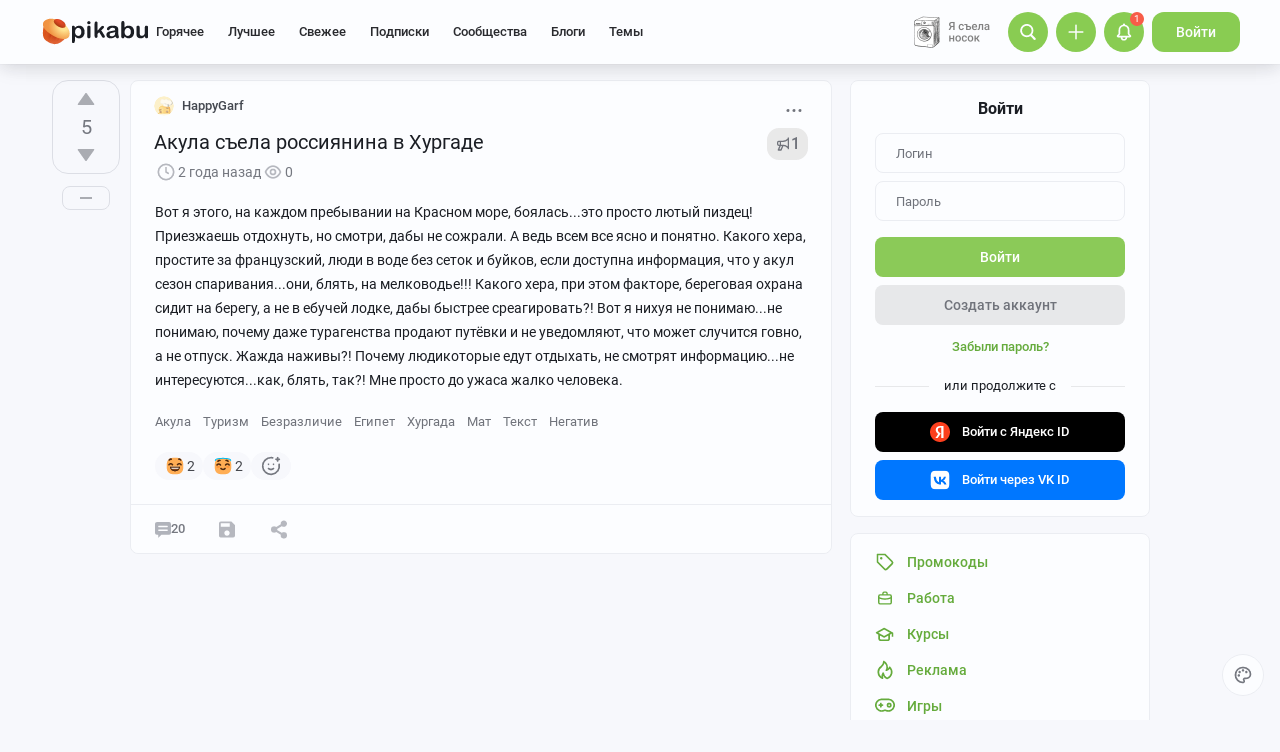

--- FILE ---
content_type: text/html; charset=utf-8
request_url: https://www.google.com/recaptcha/api2/anchor?ar=1&k=6Lf5DUsUAAAAAGeOi2l8EpSqiAteDx5PGFMYPkQW&co=aHR0cHM6Ly9waWthYnUucnU6NDQz&hl=en&v=PoyoqOPhxBO7pBk68S4YbpHZ&size=invisible&badge=bottomleft&anchor-ms=20000&execute-ms=30000&cb=xpynngv8cnrk
body_size: 49539
content:
<!DOCTYPE HTML><html dir="ltr" lang="en"><head><meta http-equiv="Content-Type" content="text/html; charset=UTF-8">
<meta http-equiv="X-UA-Compatible" content="IE=edge">
<title>reCAPTCHA</title>
<style type="text/css">
/* cyrillic-ext */
@font-face {
  font-family: 'Roboto';
  font-style: normal;
  font-weight: 400;
  font-stretch: 100%;
  src: url(//fonts.gstatic.com/s/roboto/v48/KFO7CnqEu92Fr1ME7kSn66aGLdTylUAMa3GUBHMdazTgWw.woff2) format('woff2');
  unicode-range: U+0460-052F, U+1C80-1C8A, U+20B4, U+2DE0-2DFF, U+A640-A69F, U+FE2E-FE2F;
}
/* cyrillic */
@font-face {
  font-family: 'Roboto';
  font-style: normal;
  font-weight: 400;
  font-stretch: 100%;
  src: url(//fonts.gstatic.com/s/roboto/v48/KFO7CnqEu92Fr1ME7kSn66aGLdTylUAMa3iUBHMdazTgWw.woff2) format('woff2');
  unicode-range: U+0301, U+0400-045F, U+0490-0491, U+04B0-04B1, U+2116;
}
/* greek-ext */
@font-face {
  font-family: 'Roboto';
  font-style: normal;
  font-weight: 400;
  font-stretch: 100%;
  src: url(//fonts.gstatic.com/s/roboto/v48/KFO7CnqEu92Fr1ME7kSn66aGLdTylUAMa3CUBHMdazTgWw.woff2) format('woff2');
  unicode-range: U+1F00-1FFF;
}
/* greek */
@font-face {
  font-family: 'Roboto';
  font-style: normal;
  font-weight: 400;
  font-stretch: 100%;
  src: url(//fonts.gstatic.com/s/roboto/v48/KFO7CnqEu92Fr1ME7kSn66aGLdTylUAMa3-UBHMdazTgWw.woff2) format('woff2');
  unicode-range: U+0370-0377, U+037A-037F, U+0384-038A, U+038C, U+038E-03A1, U+03A3-03FF;
}
/* math */
@font-face {
  font-family: 'Roboto';
  font-style: normal;
  font-weight: 400;
  font-stretch: 100%;
  src: url(//fonts.gstatic.com/s/roboto/v48/KFO7CnqEu92Fr1ME7kSn66aGLdTylUAMawCUBHMdazTgWw.woff2) format('woff2');
  unicode-range: U+0302-0303, U+0305, U+0307-0308, U+0310, U+0312, U+0315, U+031A, U+0326-0327, U+032C, U+032F-0330, U+0332-0333, U+0338, U+033A, U+0346, U+034D, U+0391-03A1, U+03A3-03A9, U+03B1-03C9, U+03D1, U+03D5-03D6, U+03F0-03F1, U+03F4-03F5, U+2016-2017, U+2034-2038, U+203C, U+2040, U+2043, U+2047, U+2050, U+2057, U+205F, U+2070-2071, U+2074-208E, U+2090-209C, U+20D0-20DC, U+20E1, U+20E5-20EF, U+2100-2112, U+2114-2115, U+2117-2121, U+2123-214F, U+2190, U+2192, U+2194-21AE, U+21B0-21E5, U+21F1-21F2, U+21F4-2211, U+2213-2214, U+2216-22FF, U+2308-230B, U+2310, U+2319, U+231C-2321, U+2336-237A, U+237C, U+2395, U+239B-23B7, U+23D0, U+23DC-23E1, U+2474-2475, U+25AF, U+25B3, U+25B7, U+25BD, U+25C1, U+25CA, U+25CC, U+25FB, U+266D-266F, U+27C0-27FF, U+2900-2AFF, U+2B0E-2B11, U+2B30-2B4C, U+2BFE, U+3030, U+FF5B, U+FF5D, U+1D400-1D7FF, U+1EE00-1EEFF;
}
/* symbols */
@font-face {
  font-family: 'Roboto';
  font-style: normal;
  font-weight: 400;
  font-stretch: 100%;
  src: url(//fonts.gstatic.com/s/roboto/v48/KFO7CnqEu92Fr1ME7kSn66aGLdTylUAMaxKUBHMdazTgWw.woff2) format('woff2');
  unicode-range: U+0001-000C, U+000E-001F, U+007F-009F, U+20DD-20E0, U+20E2-20E4, U+2150-218F, U+2190, U+2192, U+2194-2199, U+21AF, U+21E6-21F0, U+21F3, U+2218-2219, U+2299, U+22C4-22C6, U+2300-243F, U+2440-244A, U+2460-24FF, U+25A0-27BF, U+2800-28FF, U+2921-2922, U+2981, U+29BF, U+29EB, U+2B00-2BFF, U+4DC0-4DFF, U+FFF9-FFFB, U+10140-1018E, U+10190-1019C, U+101A0, U+101D0-101FD, U+102E0-102FB, U+10E60-10E7E, U+1D2C0-1D2D3, U+1D2E0-1D37F, U+1F000-1F0FF, U+1F100-1F1AD, U+1F1E6-1F1FF, U+1F30D-1F30F, U+1F315, U+1F31C, U+1F31E, U+1F320-1F32C, U+1F336, U+1F378, U+1F37D, U+1F382, U+1F393-1F39F, U+1F3A7-1F3A8, U+1F3AC-1F3AF, U+1F3C2, U+1F3C4-1F3C6, U+1F3CA-1F3CE, U+1F3D4-1F3E0, U+1F3ED, U+1F3F1-1F3F3, U+1F3F5-1F3F7, U+1F408, U+1F415, U+1F41F, U+1F426, U+1F43F, U+1F441-1F442, U+1F444, U+1F446-1F449, U+1F44C-1F44E, U+1F453, U+1F46A, U+1F47D, U+1F4A3, U+1F4B0, U+1F4B3, U+1F4B9, U+1F4BB, U+1F4BF, U+1F4C8-1F4CB, U+1F4D6, U+1F4DA, U+1F4DF, U+1F4E3-1F4E6, U+1F4EA-1F4ED, U+1F4F7, U+1F4F9-1F4FB, U+1F4FD-1F4FE, U+1F503, U+1F507-1F50B, U+1F50D, U+1F512-1F513, U+1F53E-1F54A, U+1F54F-1F5FA, U+1F610, U+1F650-1F67F, U+1F687, U+1F68D, U+1F691, U+1F694, U+1F698, U+1F6AD, U+1F6B2, U+1F6B9-1F6BA, U+1F6BC, U+1F6C6-1F6CF, U+1F6D3-1F6D7, U+1F6E0-1F6EA, U+1F6F0-1F6F3, U+1F6F7-1F6FC, U+1F700-1F7FF, U+1F800-1F80B, U+1F810-1F847, U+1F850-1F859, U+1F860-1F887, U+1F890-1F8AD, U+1F8B0-1F8BB, U+1F8C0-1F8C1, U+1F900-1F90B, U+1F93B, U+1F946, U+1F984, U+1F996, U+1F9E9, U+1FA00-1FA6F, U+1FA70-1FA7C, U+1FA80-1FA89, U+1FA8F-1FAC6, U+1FACE-1FADC, U+1FADF-1FAE9, U+1FAF0-1FAF8, U+1FB00-1FBFF;
}
/* vietnamese */
@font-face {
  font-family: 'Roboto';
  font-style: normal;
  font-weight: 400;
  font-stretch: 100%;
  src: url(//fonts.gstatic.com/s/roboto/v48/KFO7CnqEu92Fr1ME7kSn66aGLdTylUAMa3OUBHMdazTgWw.woff2) format('woff2');
  unicode-range: U+0102-0103, U+0110-0111, U+0128-0129, U+0168-0169, U+01A0-01A1, U+01AF-01B0, U+0300-0301, U+0303-0304, U+0308-0309, U+0323, U+0329, U+1EA0-1EF9, U+20AB;
}
/* latin-ext */
@font-face {
  font-family: 'Roboto';
  font-style: normal;
  font-weight: 400;
  font-stretch: 100%;
  src: url(//fonts.gstatic.com/s/roboto/v48/KFO7CnqEu92Fr1ME7kSn66aGLdTylUAMa3KUBHMdazTgWw.woff2) format('woff2');
  unicode-range: U+0100-02BA, U+02BD-02C5, U+02C7-02CC, U+02CE-02D7, U+02DD-02FF, U+0304, U+0308, U+0329, U+1D00-1DBF, U+1E00-1E9F, U+1EF2-1EFF, U+2020, U+20A0-20AB, U+20AD-20C0, U+2113, U+2C60-2C7F, U+A720-A7FF;
}
/* latin */
@font-face {
  font-family: 'Roboto';
  font-style: normal;
  font-weight: 400;
  font-stretch: 100%;
  src: url(//fonts.gstatic.com/s/roboto/v48/KFO7CnqEu92Fr1ME7kSn66aGLdTylUAMa3yUBHMdazQ.woff2) format('woff2');
  unicode-range: U+0000-00FF, U+0131, U+0152-0153, U+02BB-02BC, U+02C6, U+02DA, U+02DC, U+0304, U+0308, U+0329, U+2000-206F, U+20AC, U+2122, U+2191, U+2193, U+2212, U+2215, U+FEFF, U+FFFD;
}
/* cyrillic-ext */
@font-face {
  font-family: 'Roboto';
  font-style: normal;
  font-weight: 500;
  font-stretch: 100%;
  src: url(//fonts.gstatic.com/s/roboto/v48/KFO7CnqEu92Fr1ME7kSn66aGLdTylUAMa3GUBHMdazTgWw.woff2) format('woff2');
  unicode-range: U+0460-052F, U+1C80-1C8A, U+20B4, U+2DE0-2DFF, U+A640-A69F, U+FE2E-FE2F;
}
/* cyrillic */
@font-face {
  font-family: 'Roboto';
  font-style: normal;
  font-weight: 500;
  font-stretch: 100%;
  src: url(//fonts.gstatic.com/s/roboto/v48/KFO7CnqEu92Fr1ME7kSn66aGLdTylUAMa3iUBHMdazTgWw.woff2) format('woff2');
  unicode-range: U+0301, U+0400-045F, U+0490-0491, U+04B0-04B1, U+2116;
}
/* greek-ext */
@font-face {
  font-family: 'Roboto';
  font-style: normal;
  font-weight: 500;
  font-stretch: 100%;
  src: url(//fonts.gstatic.com/s/roboto/v48/KFO7CnqEu92Fr1ME7kSn66aGLdTylUAMa3CUBHMdazTgWw.woff2) format('woff2');
  unicode-range: U+1F00-1FFF;
}
/* greek */
@font-face {
  font-family: 'Roboto';
  font-style: normal;
  font-weight: 500;
  font-stretch: 100%;
  src: url(//fonts.gstatic.com/s/roboto/v48/KFO7CnqEu92Fr1ME7kSn66aGLdTylUAMa3-UBHMdazTgWw.woff2) format('woff2');
  unicode-range: U+0370-0377, U+037A-037F, U+0384-038A, U+038C, U+038E-03A1, U+03A3-03FF;
}
/* math */
@font-face {
  font-family: 'Roboto';
  font-style: normal;
  font-weight: 500;
  font-stretch: 100%;
  src: url(//fonts.gstatic.com/s/roboto/v48/KFO7CnqEu92Fr1ME7kSn66aGLdTylUAMawCUBHMdazTgWw.woff2) format('woff2');
  unicode-range: U+0302-0303, U+0305, U+0307-0308, U+0310, U+0312, U+0315, U+031A, U+0326-0327, U+032C, U+032F-0330, U+0332-0333, U+0338, U+033A, U+0346, U+034D, U+0391-03A1, U+03A3-03A9, U+03B1-03C9, U+03D1, U+03D5-03D6, U+03F0-03F1, U+03F4-03F5, U+2016-2017, U+2034-2038, U+203C, U+2040, U+2043, U+2047, U+2050, U+2057, U+205F, U+2070-2071, U+2074-208E, U+2090-209C, U+20D0-20DC, U+20E1, U+20E5-20EF, U+2100-2112, U+2114-2115, U+2117-2121, U+2123-214F, U+2190, U+2192, U+2194-21AE, U+21B0-21E5, U+21F1-21F2, U+21F4-2211, U+2213-2214, U+2216-22FF, U+2308-230B, U+2310, U+2319, U+231C-2321, U+2336-237A, U+237C, U+2395, U+239B-23B7, U+23D0, U+23DC-23E1, U+2474-2475, U+25AF, U+25B3, U+25B7, U+25BD, U+25C1, U+25CA, U+25CC, U+25FB, U+266D-266F, U+27C0-27FF, U+2900-2AFF, U+2B0E-2B11, U+2B30-2B4C, U+2BFE, U+3030, U+FF5B, U+FF5D, U+1D400-1D7FF, U+1EE00-1EEFF;
}
/* symbols */
@font-face {
  font-family: 'Roboto';
  font-style: normal;
  font-weight: 500;
  font-stretch: 100%;
  src: url(//fonts.gstatic.com/s/roboto/v48/KFO7CnqEu92Fr1ME7kSn66aGLdTylUAMaxKUBHMdazTgWw.woff2) format('woff2');
  unicode-range: U+0001-000C, U+000E-001F, U+007F-009F, U+20DD-20E0, U+20E2-20E4, U+2150-218F, U+2190, U+2192, U+2194-2199, U+21AF, U+21E6-21F0, U+21F3, U+2218-2219, U+2299, U+22C4-22C6, U+2300-243F, U+2440-244A, U+2460-24FF, U+25A0-27BF, U+2800-28FF, U+2921-2922, U+2981, U+29BF, U+29EB, U+2B00-2BFF, U+4DC0-4DFF, U+FFF9-FFFB, U+10140-1018E, U+10190-1019C, U+101A0, U+101D0-101FD, U+102E0-102FB, U+10E60-10E7E, U+1D2C0-1D2D3, U+1D2E0-1D37F, U+1F000-1F0FF, U+1F100-1F1AD, U+1F1E6-1F1FF, U+1F30D-1F30F, U+1F315, U+1F31C, U+1F31E, U+1F320-1F32C, U+1F336, U+1F378, U+1F37D, U+1F382, U+1F393-1F39F, U+1F3A7-1F3A8, U+1F3AC-1F3AF, U+1F3C2, U+1F3C4-1F3C6, U+1F3CA-1F3CE, U+1F3D4-1F3E0, U+1F3ED, U+1F3F1-1F3F3, U+1F3F5-1F3F7, U+1F408, U+1F415, U+1F41F, U+1F426, U+1F43F, U+1F441-1F442, U+1F444, U+1F446-1F449, U+1F44C-1F44E, U+1F453, U+1F46A, U+1F47D, U+1F4A3, U+1F4B0, U+1F4B3, U+1F4B9, U+1F4BB, U+1F4BF, U+1F4C8-1F4CB, U+1F4D6, U+1F4DA, U+1F4DF, U+1F4E3-1F4E6, U+1F4EA-1F4ED, U+1F4F7, U+1F4F9-1F4FB, U+1F4FD-1F4FE, U+1F503, U+1F507-1F50B, U+1F50D, U+1F512-1F513, U+1F53E-1F54A, U+1F54F-1F5FA, U+1F610, U+1F650-1F67F, U+1F687, U+1F68D, U+1F691, U+1F694, U+1F698, U+1F6AD, U+1F6B2, U+1F6B9-1F6BA, U+1F6BC, U+1F6C6-1F6CF, U+1F6D3-1F6D7, U+1F6E0-1F6EA, U+1F6F0-1F6F3, U+1F6F7-1F6FC, U+1F700-1F7FF, U+1F800-1F80B, U+1F810-1F847, U+1F850-1F859, U+1F860-1F887, U+1F890-1F8AD, U+1F8B0-1F8BB, U+1F8C0-1F8C1, U+1F900-1F90B, U+1F93B, U+1F946, U+1F984, U+1F996, U+1F9E9, U+1FA00-1FA6F, U+1FA70-1FA7C, U+1FA80-1FA89, U+1FA8F-1FAC6, U+1FACE-1FADC, U+1FADF-1FAE9, U+1FAF0-1FAF8, U+1FB00-1FBFF;
}
/* vietnamese */
@font-face {
  font-family: 'Roboto';
  font-style: normal;
  font-weight: 500;
  font-stretch: 100%;
  src: url(//fonts.gstatic.com/s/roboto/v48/KFO7CnqEu92Fr1ME7kSn66aGLdTylUAMa3OUBHMdazTgWw.woff2) format('woff2');
  unicode-range: U+0102-0103, U+0110-0111, U+0128-0129, U+0168-0169, U+01A0-01A1, U+01AF-01B0, U+0300-0301, U+0303-0304, U+0308-0309, U+0323, U+0329, U+1EA0-1EF9, U+20AB;
}
/* latin-ext */
@font-face {
  font-family: 'Roboto';
  font-style: normal;
  font-weight: 500;
  font-stretch: 100%;
  src: url(//fonts.gstatic.com/s/roboto/v48/KFO7CnqEu92Fr1ME7kSn66aGLdTylUAMa3KUBHMdazTgWw.woff2) format('woff2');
  unicode-range: U+0100-02BA, U+02BD-02C5, U+02C7-02CC, U+02CE-02D7, U+02DD-02FF, U+0304, U+0308, U+0329, U+1D00-1DBF, U+1E00-1E9F, U+1EF2-1EFF, U+2020, U+20A0-20AB, U+20AD-20C0, U+2113, U+2C60-2C7F, U+A720-A7FF;
}
/* latin */
@font-face {
  font-family: 'Roboto';
  font-style: normal;
  font-weight: 500;
  font-stretch: 100%;
  src: url(//fonts.gstatic.com/s/roboto/v48/KFO7CnqEu92Fr1ME7kSn66aGLdTylUAMa3yUBHMdazQ.woff2) format('woff2');
  unicode-range: U+0000-00FF, U+0131, U+0152-0153, U+02BB-02BC, U+02C6, U+02DA, U+02DC, U+0304, U+0308, U+0329, U+2000-206F, U+20AC, U+2122, U+2191, U+2193, U+2212, U+2215, U+FEFF, U+FFFD;
}
/* cyrillic-ext */
@font-face {
  font-family: 'Roboto';
  font-style: normal;
  font-weight: 900;
  font-stretch: 100%;
  src: url(//fonts.gstatic.com/s/roboto/v48/KFO7CnqEu92Fr1ME7kSn66aGLdTylUAMa3GUBHMdazTgWw.woff2) format('woff2');
  unicode-range: U+0460-052F, U+1C80-1C8A, U+20B4, U+2DE0-2DFF, U+A640-A69F, U+FE2E-FE2F;
}
/* cyrillic */
@font-face {
  font-family: 'Roboto';
  font-style: normal;
  font-weight: 900;
  font-stretch: 100%;
  src: url(//fonts.gstatic.com/s/roboto/v48/KFO7CnqEu92Fr1ME7kSn66aGLdTylUAMa3iUBHMdazTgWw.woff2) format('woff2');
  unicode-range: U+0301, U+0400-045F, U+0490-0491, U+04B0-04B1, U+2116;
}
/* greek-ext */
@font-face {
  font-family: 'Roboto';
  font-style: normal;
  font-weight: 900;
  font-stretch: 100%;
  src: url(//fonts.gstatic.com/s/roboto/v48/KFO7CnqEu92Fr1ME7kSn66aGLdTylUAMa3CUBHMdazTgWw.woff2) format('woff2');
  unicode-range: U+1F00-1FFF;
}
/* greek */
@font-face {
  font-family: 'Roboto';
  font-style: normal;
  font-weight: 900;
  font-stretch: 100%;
  src: url(//fonts.gstatic.com/s/roboto/v48/KFO7CnqEu92Fr1ME7kSn66aGLdTylUAMa3-UBHMdazTgWw.woff2) format('woff2');
  unicode-range: U+0370-0377, U+037A-037F, U+0384-038A, U+038C, U+038E-03A1, U+03A3-03FF;
}
/* math */
@font-face {
  font-family: 'Roboto';
  font-style: normal;
  font-weight: 900;
  font-stretch: 100%;
  src: url(//fonts.gstatic.com/s/roboto/v48/KFO7CnqEu92Fr1ME7kSn66aGLdTylUAMawCUBHMdazTgWw.woff2) format('woff2');
  unicode-range: U+0302-0303, U+0305, U+0307-0308, U+0310, U+0312, U+0315, U+031A, U+0326-0327, U+032C, U+032F-0330, U+0332-0333, U+0338, U+033A, U+0346, U+034D, U+0391-03A1, U+03A3-03A9, U+03B1-03C9, U+03D1, U+03D5-03D6, U+03F0-03F1, U+03F4-03F5, U+2016-2017, U+2034-2038, U+203C, U+2040, U+2043, U+2047, U+2050, U+2057, U+205F, U+2070-2071, U+2074-208E, U+2090-209C, U+20D0-20DC, U+20E1, U+20E5-20EF, U+2100-2112, U+2114-2115, U+2117-2121, U+2123-214F, U+2190, U+2192, U+2194-21AE, U+21B0-21E5, U+21F1-21F2, U+21F4-2211, U+2213-2214, U+2216-22FF, U+2308-230B, U+2310, U+2319, U+231C-2321, U+2336-237A, U+237C, U+2395, U+239B-23B7, U+23D0, U+23DC-23E1, U+2474-2475, U+25AF, U+25B3, U+25B7, U+25BD, U+25C1, U+25CA, U+25CC, U+25FB, U+266D-266F, U+27C0-27FF, U+2900-2AFF, U+2B0E-2B11, U+2B30-2B4C, U+2BFE, U+3030, U+FF5B, U+FF5D, U+1D400-1D7FF, U+1EE00-1EEFF;
}
/* symbols */
@font-face {
  font-family: 'Roboto';
  font-style: normal;
  font-weight: 900;
  font-stretch: 100%;
  src: url(//fonts.gstatic.com/s/roboto/v48/KFO7CnqEu92Fr1ME7kSn66aGLdTylUAMaxKUBHMdazTgWw.woff2) format('woff2');
  unicode-range: U+0001-000C, U+000E-001F, U+007F-009F, U+20DD-20E0, U+20E2-20E4, U+2150-218F, U+2190, U+2192, U+2194-2199, U+21AF, U+21E6-21F0, U+21F3, U+2218-2219, U+2299, U+22C4-22C6, U+2300-243F, U+2440-244A, U+2460-24FF, U+25A0-27BF, U+2800-28FF, U+2921-2922, U+2981, U+29BF, U+29EB, U+2B00-2BFF, U+4DC0-4DFF, U+FFF9-FFFB, U+10140-1018E, U+10190-1019C, U+101A0, U+101D0-101FD, U+102E0-102FB, U+10E60-10E7E, U+1D2C0-1D2D3, U+1D2E0-1D37F, U+1F000-1F0FF, U+1F100-1F1AD, U+1F1E6-1F1FF, U+1F30D-1F30F, U+1F315, U+1F31C, U+1F31E, U+1F320-1F32C, U+1F336, U+1F378, U+1F37D, U+1F382, U+1F393-1F39F, U+1F3A7-1F3A8, U+1F3AC-1F3AF, U+1F3C2, U+1F3C4-1F3C6, U+1F3CA-1F3CE, U+1F3D4-1F3E0, U+1F3ED, U+1F3F1-1F3F3, U+1F3F5-1F3F7, U+1F408, U+1F415, U+1F41F, U+1F426, U+1F43F, U+1F441-1F442, U+1F444, U+1F446-1F449, U+1F44C-1F44E, U+1F453, U+1F46A, U+1F47D, U+1F4A3, U+1F4B0, U+1F4B3, U+1F4B9, U+1F4BB, U+1F4BF, U+1F4C8-1F4CB, U+1F4D6, U+1F4DA, U+1F4DF, U+1F4E3-1F4E6, U+1F4EA-1F4ED, U+1F4F7, U+1F4F9-1F4FB, U+1F4FD-1F4FE, U+1F503, U+1F507-1F50B, U+1F50D, U+1F512-1F513, U+1F53E-1F54A, U+1F54F-1F5FA, U+1F610, U+1F650-1F67F, U+1F687, U+1F68D, U+1F691, U+1F694, U+1F698, U+1F6AD, U+1F6B2, U+1F6B9-1F6BA, U+1F6BC, U+1F6C6-1F6CF, U+1F6D3-1F6D7, U+1F6E0-1F6EA, U+1F6F0-1F6F3, U+1F6F7-1F6FC, U+1F700-1F7FF, U+1F800-1F80B, U+1F810-1F847, U+1F850-1F859, U+1F860-1F887, U+1F890-1F8AD, U+1F8B0-1F8BB, U+1F8C0-1F8C1, U+1F900-1F90B, U+1F93B, U+1F946, U+1F984, U+1F996, U+1F9E9, U+1FA00-1FA6F, U+1FA70-1FA7C, U+1FA80-1FA89, U+1FA8F-1FAC6, U+1FACE-1FADC, U+1FADF-1FAE9, U+1FAF0-1FAF8, U+1FB00-1FBFF;
}
/* vietnamese */
@font-face {
  font-family: 'Roboto';
  font-style: normal;
  font-weight: 900;
  font-stretch: 100%;
  src: url(//fonts.gstatic.com/s/roboto/v48/KFO7CnqEu92Fr1ME7kSn66aGLdTylUAMa3OUBHMdazTgWw.woff2) format('woff2');
  unicode-range: U+0102-0103, U+0110-0111, U+0128-0129, U+0168-0169, U+01A0-01A1, U+01AF-01B0, U+0300-0301, U+0303-0304, U+0308-0309, U+0323, U+0329, U+1EA0-1EF9, U+20AB;
}
/* latin-ext */
@font-face {
  font-family: 'Roboto';
  font-style: normal;
  font-weight: 900;
  font-stretch: 100%;
  src: url(//fonts.gstatic.com/s/roboto/v48/KFO7CnqEu92Fr1ME7kSn66aGLdTylUAMa3KUBHMdazTgWw.woff2) format('woff2');
  unicode-range: U+0100-02BA, U+02BD-02C5, U+02C7-02CC, U+02CE-02D7, U+02DD-02FF, U+0304, U+0308, U+0329, U+1D00-1DBF, U+1E00-1E9F, U+1EF2-1EFF, U+2020, U+20A0-20AB, U+20AD-20C0, U+2113, U+2C60-2C7F, U+A720-A7FF;
}
/* latin */
@font-face {
  font-family: 'Roboto';
  font-style: normal;
  font-weight: 900;
  font-stretch: 100%;
  src: url(//fonts.gstatic.com/s/roboto/v48/KFO7CnqEu92Fr1ME7kSn66aGLdTylUAMa3yUBHMdazQ.woff2) format('woff2');
  unicode-range: U+0000-00FF, U+0131, U+0152-0153, U+02BB-02BC, U+02C6, U+02DA, U+02DC, U+0304, U+0308, U+0329, U+2000-206F, U+20AC, U+2122, U+2191, U+2193, U+2212, U+2215, U+FEFF, U+FFFD;
}

</style>
<link rel="stylesheet" type="text/css" href="https://www.gstatic.com/recaptcha/releases/PoyoqOPhxBO7pBk68S4YbpHZ/styles__ltr.css">
<script nonce="eah0xOL5G4dxb3KqXS7wmQ" type="text/javascript">window['__recaptcha_api'] = 'https://www.google.com/recaptcha/api2/';</script>
<script type="text/javascript" src="https://www.gstatic.com/recaptcha/releases/PoyoqOPhxBO7pBk68S4YbpHZ/recaptcha__en.js" nonce="eah0xOL5G4dxb3KqXS7wmQ">
      
    </script></head>
<body><div id="rc-anchor-alert" class="rc-anchor-alert"></div>
<input type="hidden" id="recaptcha-token" value="[base64]">
<script type="text/javascript" nonce="eah0xOL5G4dxb3KqXS7wmQ">
      recaptcha.anchor.Main.init("[\x22ainput\x22,[\x22bgdata\x22,\x22\x22,\[base64]/[base64]/[base64]/[base64]/cjw8ejpyPj4+eil9Y2F0Y2gobCl7dGhyb3cgbDt9fSxIPWZ1bmN0aW9uKHcsdCx6KXtpZih3PT0xOTR8fHc9PTIwOCl0LnZbd10/dC52W3ddLmNvbmNhdCh6KTp0LnZbd109b2Yoeix0KTtlbHNle2lmKHQuYkImJnchPTMxNylyZXR1cm47dz09NjZ8fHc9PTEyMnx8dz09NDcwfHx3PT00NHx8dz09NDE2fHx3PT0zOTd8fHc9PTQyMXx8dz09Njh8fHc9PTcwfHx3PT0xODQ/[base64]/[base64]/[base64]/bmV3IGRbVl0oSlswXSk6cD09Mj9uZXcgZFtWXShKWzBdLEpbMV0pOnA9PTM/bmV3IGRbVl0oSlswXSxKWzFdLEpbMl0pOnA9PTQ/[base64]/[base64]/[base64]/[base64]\x22,\[base64]\\u003d\\u003d\x22,\x22S8Odwo4cK8Oow45VwpzDucO8c2goSsKrw6xZQMKtUVjDucOzwoxpfcOXw7/CkgDCpjgGwqUkwpV5a8KISsKgJQXDoF58ecKBwofDj8KRw4/DvsKaw5fDvgHCsmjCjMKSwqvCkcKMw7HCgSbDkMKhC8KPTGrDicO6wpzDssOZw7/Ci8Oywq0HSMKCwql3QjI2wqQKwpgdBcKVwpvDqU/Dt8Krw5bCn8O0LUFGwrMnwqHCvMKVwqMtGcKzJ0DDocOewqzCtMOPwoDCoz3Dkw7CqsOAw4LDpsOPwpsKwphqIMOfwqglwpJcZsOzwqAeVsKUw5tJUsKkwrVuw5lAw5HCnCfDpArCs03Cp8O/OcKXw5tIwrzDlcOAF8OMCxQXBcKXdQ55UcOOJsKebMOILcOSwrnDg3HDlsK1w7DCmCLDlw9CejHCmDUaw5Fqw7Y3wrDCpRzDpS/DlMKJH8OgwrpQwq7DjcKRw4PDr1VucMK/M8Kxw67CtsOFHQFmAVvCkX4FwoPDpGlrw5TCuUTCgVdPw5M5G1zCm8ONwqAww7PDn3N5EsK5EMKXEMKdWx1VGsKrbsOKw7B/[base64]/CsD0bw5MSwqdhU0PDhDgow6zDlMOTGcK6w4BNOhNgDAvDr8KTHH3CssO/JHxDwrTClURWw4XDuMOIScObw7zCkcOqXFwSNsOnwowPQcOFYGM5N8O+w5LCk8OPw4nCh8K4PcKTwrA2EcKfwpHCihrDlcOCfmfDiToBwqt1wpfCrMOuwql4XWvDicOJFhxSBmJtwr/DlFNjw6bCvcKZWsOlP2x5w7cyB8Kxw7rClMO2wr/CnMO3W1RdLDJNHlMGwrbDumNccMO3wp4dwolfOsKTHsKYOsKXw7DDicK0N8O7wr/Ch8Kww64Yw6Mjw6QLdcK3bhltwqbDgMOFwpbCgcOIwrbDhW3CrUvDpMOVwrFOwq7Cj8KTasKkwph3Y8Onw6TCshU4HsKswoMWw6sPwrvDrcK/wq9HFcK/XsKDwqvDiSvCn3nDi3RZbzssE3LChMKcLcO0G2pFDlDDhCVVEC0/w7Mnc1vDkjQeAhbCtiFRwo9uwopBEcOWb8OtwqfDvcO5dsK/w7MzKSgDacKcwpPDrsOiwpVTw5cvw7fDhMK3S8OdwpocRcKEwpgfw73Ch8O2w41MOsKKNcOzSMOmw4JRw5ZCw49Vw6DCiTUbw4zCm8Kdw799OcKMIAHCucKMXxrCswPDuMOLwqXDgRQHw6nCmcO2YsOQasOxwqQUaUVkw7nDuMO9wrAGa3fDp8Klwr/CnUoVw7jDhcOTWGLDgsOYK3DCmMKPKgDCmH8mwpLCrg7Dlm15w49cOMKDLWkgwrDCrMK0w6TCrcK5w6rDrU9iEsK7w7vCq8KDBWFSw6PDgjBnw7zDnmZgw7/ChMOfIlrDr1fCj8K/eE9bw5nCsMOUw74rwpvCsMOiwp1Gw4LCpsKvfnhxVy5oMsKNw7/[base64]/UMO8wqrCjhDDtBLDq3R0QCbCukgxeTMOwptAW8OVcDkvRQ3Ds8Ovw6Mtw5kBw7DDglfDvlDDmsKPwozCrcKbwqUBNcOfZ8OZAEpcPMKew7vCiGhrPArDpcKyb2nCn8KTwoMFw7DCkzjCk13CvUjDjn/CocO+WsKUX8OlVcOlQMKfCW4zw6kYwpJ8Z8KqJMOcKBohw4TCo8Khw73CoS9mwronw5fCuMKlw6sjSsOww6fCoTTCl2TDqMKzw6kwYcKKwqZVw7XDosKAwp/Cgi7CsiApI8OfwrxZWcKBU8KNSik9eFcgw4bDq8KkFmsxVcOnwpZRw5U/w5QnOC97dTMNCcKrasONwqzDncK6wpHDsU/[base64]/Du8KVASjDmjwPwqTDtg5oWhPDhMOZwqspw6vDoTdiD8KIw6JFwpXDmMKOw7TDnUckw7HCrcKgwpJ9wpJMIsOPw5XCkcKIF8O/PsKowqjCi8Kow5Nyw77Cq8Krw7peW8OrQsORJcOjw7TCqX3Cs8O6AhnDv0DCmUMXwq/CssKkIcOowqMFwqoMPkYuwpgzG8K8w6U3A0UCwrMJwrPDomjCn8K1FEohw7XCghxTCsKwworDpcOcwpfCmnDDgsKOag5pwo/DlGB7NMOcwpRgwqDCmcOKw49Jw6VKw4zCjmRDSDXCv8ORLCNiw5jCicKGCht4wp3CkmbCohEoCjzCiXwEARzCjXvCpgoLPjPCk8Ogw6vCqRfCp1szBMO+w7gfK8OZwpUOw47CnMOSFCRFwobChx/ChFDDoHnCli0GZMO/[base64]/XRHDijTDhEsvHMOBFADDt8OswpDCvF0xwoHCnBJ+JMKSd2c5A2zDu8Oyw6VBUxTCj8OtwrrCiMO4w4shwprCuMKCw5rDiCDDicKHw5jCmi/CgMOuwrLDtcO0JG/[base64]/DksOfDsKuw6hgPBPDnxjDjAXCrDAkwq/Cqjw6wrXCtMOewpJUwr5RD13DqcOKw4YJNEkqe8KIwrTDusKAC8OXMsKSwp00OsOTwpDDrcO3VEdxw6LCj35FcwtWw53Cs8OzFcOVTx/[base64]/ClSEOeV8AworDtErChRRlYX4kcl0gMMOtw4gtUSPCrsOqwoUfwo4EdMOsBMKLPipPJMOAwqZGwolQw4PDvsO2QMOAKFrDv8OTMcKjwp3CsT5bw7rDgFXCgRnCjMOzw4PDh8OOwoZow4k5Izc1wrcmZD1vwp/DrsO0bsOIw6bClcKBwpwAOsKuTS5Ow6FsJcKjw7ljwpZAI8OnwrVHw5M/w4DCl8K5AkfDvm/ChMOJw6jCjS59PsKAwqrCrzcWFn3DvGYLw7QGCsKsw4UXYTzDpsK8CU8tw5MiNMOjw4rDscOKCsKsV8Ozw7XDkMKQYjFnwo4absKoYsO/[base64]/CuGrDsB4EwqfDkcK2wqZZVV7DmiHCuMOmw7wYw5LDs8K5wp7CnGHCscOKwpDDlMODw4oOBgDCo13DnCA/[base64]/DlMKta8OAwoAhw49jLTEkw7DCs8KAD8KiwoRHwq7Du8KResObfjECwqwabsKpwrLCqT/Cs8OETcKXTD7Dl0FtDMOkwoQDw5vDt8OrLVhkB2Rfw75Zwqo3GsK9w5g4wpjDi0MGwpTCkE5XwoTCjhZRT8OIw5DDrsKFwrvDlCFJBWTCi8OoUi1aZMK1fhfClVfDo8O5SkHDsDVEGQfDsgDCp8KGwqbDkcOhPTXCnycXw5LDmw4wwpfClMO/wodMwqTDgg9XeRnCs8Ogw7l1TcOkwrDDqAvDocOQY0vCn1drw77CtcO/[base64]/CqgfCpsKVSn9QBSPCgsOaRkHDgsOnwqXDny/CgBrDisK9wr1tJAwPC8OGLVVZw4U/w4FsVMOOw5p9TnbDscO1w73Dm8KaccO3wodvZk/[base64]/DmGjCusKqOTgBelvDgWbDg2YMNGdlWiTDhBzDmw/[base64]/fMKewp97KCY2SsO4ZXTDrirCqMKGw6XCtcOFfcO/[base64]/V8KPWWwfw4N2w7QGw4RfwptlRcOwKMOdesO1fsOwHsOiw7LDqGHClXrCr8KNwqfDicKLUWTDpjcGwpzDn8OfwqvClMOeCR9zw516w6/[base64]/ClcK0Oit6wp1hQ8OefsKUZcOyw5F3wrfDtAJoOgfDpx5hDmZQw7hlMA7CvMK0c2jCiFIUwqxqA3M/wonDvMKRw6XCisOGw400w6DCkAhLwpjDosO4w7HCssO5XSl3GcOtWwvCnsKKRcOPHjDCgiYKwrzDosO+w7vClMKpw4otIcOYfQzCucO4w6kPwrPDhD7DtMOGHcKdIcOef8KtX18MwoxEGcKXB2/DhMOlXzzCtELDpAEwWcO0w7YUwrt9wpJKw5tAwpl0wph8HlwqwqJJw65pb1fDtsOVUsOXKsKfM8KKE8OUY0nCpTMww70TdyfCr8K+IG0WGcKkQTTDtcOkNMKRw6jDuMK5alDDuMKhKE/[base64]/w73Cs8KPM8OeQG5Cc8O2OsKowpvCpQ9ZbTZMwpJ8wqvCicKQw7ELNMKYMsOHw6QWw6TCsMOZw4R1dsKOI8OZWlPDv8KJw5A+wq1lcDcgU8KzwoBnw6wzwopQfMKRwpB1wrtVD8KqOcOhw5g2wobChE3DkcKtw6vDosOAODQZKsO1NivDrsK/w7t+w6TCkcO1TMOhwobClcOMwrshdMKkw6AZbDrDuTk6fMKVwo3DicO6w5EpcVTDjgPDncOncVHDrzBZAMKlGGXChcO4WsOZW8OfwrdGI8OdwoDCo8KUwr3DrihpAiLDgysVw7hHw4onY8Onwo7CrcKNwrk2w4rCo3pewp/DnMKNwozDmFZUwrJnwpF2C8KFw5TDon3DknPDmMOHR8KMwp/DncKxNMKiwojCgcOww4Inw6dpCUTDscKbTQN8wrfDjMOCw5jDrsO1wqJuwq/[base64]/DsMOfw7fCusO+wqtLwrTCpAJmEsO6wqNRwrxgwqkrwq7DvsOEI8KKwp/CtMKTS14XQSbDuk5IU8KNwqk8LWUBXRjDq1fDq8KSw7I3AMKmw7cTbMOMw7PDpcK+cMO2wphpwrlwwpLDrWHCsjbDt8OeIcKyMcKJwqbDo0N0N3cbwqXCisOCeMOxwo1fAMK7SmrCnsKxw4fCihjCsMKTw4PCrcOrMMOWUhAVesOLOSMJwq94wofDpxp9woVXw4szTz/DlcKAw5VmN8KtwqzCvS99WsOVw5fDglXCpS4tw5Ukw5Y+FcKWF0A0wo/DjcOoImV2w404w7/Dohtkw7LCoioycAPClxADesKZw4vDnGdDKMOENWgPCcO7Hi8Qw7rCp8KvFh3Dp8Ohwo/DgDQgw5PDqsO1w4hIw7TCpsOjZsOhDH4twonCuXjCnW4uwoTCuSpJw4vDk8KbaVQ2KsOEBBdFUVHDpcK9UcKHwqvDnMORZFQhwqNSBsKCfMOMC8OTKcK7FMOtwqbDmcKDLl/Cqz0Yw67Cj8KWcMK/w4hDw7jDgcOyeSU3SMOcw7jDq8OeSigVU8O0wrxmwr3DsH/Cn8OqwrdWTsKIe8OeOMKlwrbCtMO4X2hYw6czw6wYwoDCj1TCr8KKE8Ogw5bDqCcFwpxawoJvwrZhwr3Dv0XDrnrCpGwLw6PCoMOpwpTDllTCscOGw7XDu0nCnBzCoHnDscOFWBfDvRLDvMOow4/ClcKjEsKoS8K7UcOGHsOww5PCjMOWwpPCtkMjNmYyTXduUcKFAsO4w4LDlMO1w4BvwqjDt1QbEMK8awBiC8OLDUhlw54dwpM8PsKwIMOoLMK/U8OeXcKGw7ESQF3DmMOCw5EBSsKFwo1hw5PCsHPCkMORw4jCtcKBwo/[base64]/Dh8OIwok3wpzCvXXCnMOvC8KiwplnDjEKOB7CmTQfMBvDlBrCmHQDwoAjw4rCrjhPX8KIFsODQMK4w4LDk196FXXCrcOlwp0sw7YMwr/CtsK2wqdhblAVDMK+W8KAwr1Mw65swq9OZMKSwqsOw5tWwoAVw4fDncOKA8OLXg5Aw67CgsKgOsOUCj7CrsOSw6fDocKQwpwHXMK/wrrCojrCmMKdw5HDgsOQb8KMwp/CrsOEAMKswpPDn8OEdMOjwpVATsKiwojCs8K3S8KDBMKoJHbDgyI1w71/[base64]/CrcK/wrLDqcOgGcOtFB3CmsKQwqTCp2TDm8Odw6Vjw7tTwonDmMKqwpokaSpTcsK/wox4w43DkTN8wqh5acKlw6cWwqJyHsOsaMODw4TDmMKfM8KHw7ELwqHDoMO8OkoPdcKVdCDCucOZwq9ew6pDwr8lwrbDhsOZdcKaw57CvMKpw6k8Y0bDrsKDw5XDtsKJGS0Yw4LDhMKXLHXCqcOPwr3DpcOvw43CqcOzw4MVw57CgMKCfMOsV8OSBlPDnFPCi8KjUy/CnMKVwqjDrcOnHl4cLXElw7RPwpp7w6dhwqt/B2XCsWjDsB3CkGgtSMOlSCY5wokpwrbDuwnCg8O3woZdSsKKbyPDkhrCmMKrTlLCnj/CiCc0YcOwWWJiZHrDl8Kfw68awq8XecKkw4DDnEXDn8Oaw5gDwozCnlrDhDATbRjCiH4YcMKrM8K0D8KRbcOmFcOMTELDlMO6OMOqw73DucKkAMKPw7JpQl3CvXXDpwrCucOow5dZC2HChinCqHhqwpBxwq0Cw6JeaFhTwrYvBsKLw5dcwo9DEUXDjcORw7/DncKjwr0dfQTDpxlrHcKqZsKqwohWw6vDs8OrccKHwpTDjkbDokrCkmrCsRXDpsKcPCTCni5iY2PCmMOCw73DpcKrwonDg8OVwq7DlkBBWyNBwpLCrxdgaXsSPEIOXcOWw7DCrh8IwpfDngtowoZ3FcKLJMOqwqTCpMOfchTDp8KhJVkGwovDtcOxRmc1w7t/b8Oawq7DrsO1wptpw5Rnw6/Cm8KIXsOAOmQEHcOPwqcUwoDCnMO7V8OVw6XCr2XDq8K7V8K7FcK6w7Iuw63DizVJw4fDkcOQwovDllLDtcO8eMKSXXdKNSAwaiRjwo9QUsKLBMOKwp7Du8Oaw5fDm3DDncKsIzfCk3rCosKfw4NESSk/wqx6w4Mcw67Cv8OXw7DDmMKWfcKUKHsCw7oJwrZNw4M2w7DDhcOTXhHCtcKWOmfClmvDlATDncKDwq/CvsOcdMK/R8OHw40BD8OTB8K0w7sxWmjCvDnDmcOXwozCmX0+J8K6wpkTTX4YWjw1wq7CqlfCv1J0MV/[base64]/DjMKZwqvCoMKhw55mKl3DtMOEJcO6wrrDoFVHwqrDkXxtw7cmw7MyccKtw4Iwwq97w7nCkU1bwqbCgcKCWiPDiEoUdTdXw6kVcsO4VScYw4McwrvDg8OLEsK2UcOXXBjDo8KUZg/CqcKvO004BMO8w6nDpjvDlnQ3JMKUY0TCm8KDez4TUsOSw7/[base64]/[base64]/ChF5nw4jDsADCnlbDmhYYw6PDr8OLwojDmmoJW8OSw54KASYlwq55w6MSAcOEw6ELw5MUIlNuwp5bTsKaw4TDgMO/w5Y1NMO+w6/DisKawpIPFRPCgcKOZ8K/bhrDry9fwqnDn3vCmydawrXDkMKSVcKEKg/[base64]/U8O0T8OJw5o4VCU4URbCjGLCtTPCgF1qPF3DusKqwo7DvMOeGzDCuj7CiMOBw7LDqDHCh8OVw4pdXgDChU9LNl/CssObX0xJw5HCk8KKaUl3b8KvQWzDnsKTTWvDqcKvw596NEVCE8ONH8KAEgxJOlbDmCLCnyUew4PDgcKBwrEYXgHCi01fFMKSw5/CsjLCunPCucKGcsK1wr8eAsKKEVl9w5lMPsOtEhtewpPDvkcxe311w7HDpVUzwoMkw7sVVkEQesK7w6cyw49ue8KVw7QnbsKNLsK1FgTDjsOSOgV2w6LDnsO4clhdOG3Ds8Kww5FtFm8gw5wDw7XCncKfe8Otw4Amw4vDkAbDmsKpwofDvMOCW8OGVcOuw4zDn8O/cMKQQsKTwofDihbDnWHCi2xbACrDpMKBwpbDkDbCgMOcwoxFwrXCnEIaw4PDgiIXRcKWcFfDjELDiAPDlDfCv8KhwrMOacK3Q8OEDMO2NcOBwqHDkcKOw6gVwotgw4w/DVDDnnTChcKrJ8OgwpoSwqXDi0PCk8OnA3MvPcOKLsOte23CtMKdDDkBa8ObwrV4KWbDjn9ywoELVcKwDHcowp/DtF/DksOiw4NmDMOOwqzCk3Msw65TV8O3Ax3ChGvChF8JWFjCt8OdwqHDlT8MRUwQJsKPwosrwq9Ew4vDpnYsIALCjRfDm8KQRjXDocOCwqA2w7QQwow+wqtpcsK8O0dzc8OKwqrCnnY+w6HDrMO1woFQLsKcPsOQwpk/wonCqVbClMK0w5HCqcOmwr1DwoLDp8KDZzZqw7HCvMOAw54QCsKPUDcgwpkFSk3DrMKIw6BsXMOCVn9Mw6XCiX1hcEFRKsO1woLDhHVDw6kvWsK/DsOTwp3Ch2nCnCvCvMOHc8O3UhnCiMK0wpXCjlkRwpB5wrUfNMKKwoU/[base64]/Ck2HDh0IHwrfCsH0XfiNgw6MWQ0U2w7TCvWjDtMK+I8Ozd8OeUcOFwrLCtcKCY8OqwoDCjsKJe8Krw57DqMKaBRTDnirDhVPDkQ1kVDoDwq7DhzDCoMOVw47CncOtw6pLJMKIwpNECjNTwpUsw5QUwpTChUYMwqrCtQ8DMcOSwonCsMKzMU/ClsOWLsOKHsKBBwseQEbCgMKPCsKtwqpcw7vClC0Swo4pw4/DmcK8cWYMSAAGwpvDkQrCu3/CnmjDmcKeM8KCw7XCqgLDqMKDYSzDqUctw5Qjb8Kawp/Dp8OxA8KBwqnCicKTIUHDnX/[base64]/Dp8O4UsOGKcKXAk9SYkXCvTgbw7XClG3CrnpmeUJow6N/[base64]/Cu8Okw5lWGnrDicOYwojDoRJTCsObw71MwrFNw7Mkw6TCoWcyawPDvHLDrcO+YcO0wqlMwqrDl8Kpw4/[base64]/DjMOdw43CgHfCk8KWGcKxwpvCu8KuYTXDnsKVwqrCt0rCmlUcw6zDiC1Rw5VRPGzCncKJw4bCnxLChDbCh8KUwqUcwrwEw7hAw7k2wpzDlxIcJcOjV8OFw5PCkSRpw6BXwoMHLcOPw7DCujPCgsKBOMOdZsKqwrXDg1bCvzZaw4/[base64]/DicOpwow/w5pwwosXwrDCk8KXwo7CuFXCpHA+w4FUbcKYRkTDkcK+N8OWM1XDsSUiwq7CmlzCpMKgw7zCggMcAy7CkcO3w4hXYcOUwrpBwofCrx7CgztQw4w1wqR/wqXDjDUhw7NRbcOUZSxEVnnDicOkZlzCt8O+wrlNwqpzw7HCsMO1w7g0QMOaw6EfYCjDnMKzwrc8wqYtV8OkwqdFIcKDw4/Ch3/DomjCqMKRwollJFIyw7YlWcKydyIwwr0uAMOxwofConhGIMKAR8KEc8KlDsKrBi/DjGrDkMKtYMKGMUBmwoNuITvCvMKtwrEqYsKlMsK8w6HCoC/CuA3DllVMAsKkIsOTwrPCqCbDhBdranvDvT4GwrxLw515wrDCt2XDlMOZNgPDlsOSwpxNH8K2w7bDvWbCucKgwpYLw5VtUsKjJcOFCcKzfMK8RMO/bRbCiUvCg8Ojwr/DnCbCjBs0wps6F2HDvcKcwqrDvsO+Z2bDgQXDssKnw6jDhWlqW8KtwpgNw57DhTrCtsKKwqE2wowxcjnCvT8/TR/DicO7DcOYOMKUwq/DhmwuZcOKwrwswqLCn2o6cMOVwrUkwpHDv8KHw7RAwq0cOUhtw4g3Li7CjcKgwpExw5rDpRIEwrsdawdNRXDCjgR/[base64]/AklAfMKOOcOoaMOyw5U4wrTDosO6EMKdM8OWw7tHchkzw7EIwrtsewMtPFrCqsKsQ1DDmsKkwrXCnhfDnsKPwozDrxs5ZAM1w6nDn8OrD01cw6dIaSx/[base64]/CnWQOwp1sZMKvSXJswqsAw4LDkMKhwo1UTxIew5kQa0bDv8KIQAkZbnJJblA+a29Ow6Jtw5fDt1Urw44EwpwRwqkMwqUhw707w7w8w7PDnlfCg11Kwq/DjERLFz0rXH4NwqptK08gam3CmMKTwr/Ckn/[base64]/EcOFE8KcwrsjwqQkTsKqw68swq7CrAsscnE8wobCvX7Dk8K3PmzDoMKtwq4swrbCpx3DixAUw6QyLsKFwpIgwpUcDmHCi8Kjw6w1wpbDoybDgF42Ag7DksOqATwAwr8+wrFUZxXDkDPDm8OKw6tmwq/CnB8Hw7F1wolLHCTDnMKMw4RbwoxJwqEJw4lDw7o9wpc0NCkDwq3Cnx7Dn8KFwpDDhlkAQcO1w5zDr8KibGQ0Mm/Ck8KFXnTDpMOlR8KtwonCgRUlIMKRwpV8GcK4w5lRfMKGL8KbQU9YwrPDqcOawonCjBcBwrxHwrPCvRHDr8KmS1Vtw6lzw4NKCzXDn8K0bErDk2gAwrRMwq1EU8OxESkLw4DCh8KKGMKdw5Zdw5JvXDcjWGnCsAB1WcOKXwPChcOROcOACl0RIcOqNsOow7/[base64]/[base64]/CqmTDjyk/w5R1w5jDu8KCwpjCrcO1w5rDpA3Cq8K4GlLCicO6J8K1wqsdDMOOSsOMw4wEw4AOAz3DqiDDpF8hbcKnIkDCqxXCt3M/KA54w6Mrw7BmwqUPw6PDkmPDtcKDw4QIIcKUfF3DlQlWwovCk8O4VmUIZMO4KcKbckjDkMOWHShew4YYHcKCbMO3IVRvFMOCw4vDkAdHwrQlwr3Ch3rCvh3CphIVa1zCjsOgwpvCkcK7RkTChMO3YQAdHWQDw7/Dm8KzIcKBJjHDtMOARBJdHnlaw6wfVcOTwq3CucODw5h/ccObLWgQwrzCqR50W8KYwq3Chm0GTh1jw7HDtsKAGcOxw5LCkxphPcK+a0nDp0bDqx0Mw606OcOOcMOOw7bChgnDiHIJMsOqw7NsSMOywrvCp8K0wqM6Mycww5PCnsOEQlZGfj/[base64]/RzzDg8K9G8KXZw3CnMOxwq3Dkj3CkcOow6kxwrE6woR0w6nCszRlAcKtd1peLMKWw4RYJwgbwr3CjT/CoxtxwqHDuHPDkA/CsE1fwqEgwrLDnVdJBkTDlUvCvcKww6pHw5NWBsKSw6TDgmXDh8O/wqp1w7PDk8OPw4DCgybDm8KLw6IQYMK3aiXCpsOYw49ibGQtwpgESsOpwr3Cp3/CtMOdw5PCi0rCtcO6bQzDim/[base64]/[base64]/w61dcx3DgcK5bMK9w5Y5TMKPcVfDj0zCq8Kbw57Cl8Kjw6RsDMKCDMK8wrTDrcOHwqxrw53DpxDCsMKiwrhxdSRLJCYJwofCo8K6UMOBfMKNKC3CjwDDrMKVw6opwr0bS8OUcgl9w4nCgMKrXFpvWwTCjcK/OHfDn05lRMKlL8OeZ1oPw5nDrcOBwofDjA8uYsKlw5HCoMKaw5s2w7FLwrt3wrDDjMOJUsK8NMO2w7QNwoEoM8KMKXAmw5HCtD0+w4/[base64]/DncK6w7/DmMKmwphpcSvCmcK2NkMOIMOOw6lRw43Dt8OWw6LDpWbDlsKAwpbCucKNwrFaeMKlB27DjMOtWsKkQcKIw4zDgUlQwo9Lw4AhCcKZVCHDpcK9wr/Cp3XDhcO7wqjCssOIFQ4Lw4bCn8K/wpbDkzx+w4xwLsKtw6QUf8OwwqpBw6VSSVMBXgTDkT9RZ1pNwr9FwrHDosKdwrLDmRR/wpZlwqEfHl0zwoDDvMOTWsOfc8KbW8KJJUg2woQhw5DDtB3DsXbCq3cUecKXwoZRMMOewo0vwq7Dq3fDiltbwqbDv8K4w7/CjMO0M8KSwofDkMKiw6trJcOyKyxKw7bDisOowovDjywCOzg5PsKsJ2TChcKXaQnDqMKZw6jDl8K9w4DCk8O7SMONw7nDvMO9ZMK0RcKGwrwPDQnCum1VNMKHw4/DicKWe8OIQcOcw4EEDXvCjz3DsBVMDiNwSCRfe380wrM/w5NWwqbClsKbAsKCw4rDkUNwAV0VU8KzSSLDs8KNwrfDkcKQTFDCk8OdL2HCm8KmB2/DvTk1wqXCq25gwonDuzJZJxfDmsOxXHUJWh59wpLDj1tODTc3wpFTa8OGwqoRZcOzwoQGwpwQX8OHw5PDqHkcwrzDi2bCnMKzV2bDosOnVcOIRcODwo3DmcKXdzwKw5vDmwF2FcK5wp0IaGXDhhEBw5liPHlUw5/[base64]/OMKew4fDvH/[base64]/DrcK3wrvCul3Dqw3CqQ/DgsOdX8K9dMO3eMORwqbDn8OvAGXCt05twpp5wrdEw7HDgMKAwqNPwq3Ctno0aFg8wr4ywpLDjy/CuV1XwqbCuxlcOl3DtlNywrPCux7Ch8OsXU9hGsK/w4XDscKgw7IpG8Kow5HCrR/CkSHCuV4yw55PNl44w6JRwrcIw54mScKSdxXCkMOsQgHCk17CiCrCo8KxEQpuw6LCgsO0CxjCgMKPH8KKwqQXLsOBw5kXHiBMWRVcw5XCucOrZcK8w6vDkMOZWsOHw615c8OaDUrCjkLDsVDDmMKQwonCpC8bwoVPTcKSKMKEEcKYGcKaXjvDmcOnw5Y6MzDCswd/w6vCqyl9wqpOZ2F+w6Msw4Jkw4HCnsKdUcKhVytVw6c1C8KBw5rCmMOkcDjClHgdwqMzwpzDt8O7MCjDl8O5el3CqsKKwrnCtcOtw5LCmMKva8OyBnfDkMKdD8KSwpMaakLDp8OIwp19c8K3wo/Chh4BWsK9csOhwo7Cv8KlGiHCr8KvRsKkw7bDszbCtTHDisO9SCoZwqPDtcOxZgIVw5s3wqwnFcKZwp1zNcOLwr/DlS3DgyxnAsOUw4/ChnxPw4/[base64]/KcOiwqLDrETDu8Kvw7bCr8KsIcOUwozCh8KVNi/Ci8KCJ8O1wocrAxsqIsOxw7dIPcOKwo3DpDbDo8K+GTrDiEjDsMKZEcKXw5DDmcKGw6A0w5oDw5EKw50qwpvDmApHw7/DmcKFaGRQw58IwoJ6w75pw40eA8KdwrjCvHlYM8KnG8O/w6TDoMKEPzPCg1DCusOEAMKJf1nCosOSw4rDtcOEc0XDtVwSwoMww4jCvWp+wpQuaxvDiMK5LsO/wqjCqR4AwogteDrCpQ7CkFQaMMOcFwfDnhfClVLDscKPYMK6SWrDvMOmJy4lWsKIf07ChcKKasOmbcOGwoVrbB/DpMK4HcOAP8ObwqjCs8KuwqTDrGHCv3gBIMODaX/DkMKOwoYmwq7DssKzwonCuCIBw6taworCnlnDiQsNAG1sBsORwoLDucKlB8KDSsOcVsO4QAlyf0tEL8Kzw7RrZyrDhcK5wrnDvFk6w63CsHlJLsKEaQTDiMKSw6HDm8O/cS9GDcKoXXfCrisbw53ChMKBCcOSw5LDiSfCpRbDvUPDkxjDpcOGw4fDqsKow5ktwrvDkHnDqsKnBi4tw7oOwqPDl8OGwoDCr8OxwqVmwrHDsMKAKGHCnnzCmX16CMO/csO3AyZaLArCkX1ow7svworDllFIwqExw4l4JkrDrMKjwqvDvMOMUcOASMOWWHPDhXzCu3HCmcKhKUbCncK8VRMFwp7CsUzCucKvwrvDoGvCkwQJw7FfbMOuWFkzwqo3OALCoMKXw69Ewok/[base64]/w4/Dk8OFYcKWwqjCvSJsU0bDisKFw7XCkTXChsO3W8OedMOqZWzCs8O2w53DusOiwqfDhMKnAx3DqTNGwpgPa8K8ZMO/SgfCmBsoYDkVwrzCihQ2VQVDW8KjBcKkwogcwoNwRsKOOy/Ds2bDtsK7bWbDhDZFHcKGw4jCtXrDk8KZw4hbXAPCgsOkwq/Din4FwqXDsnTDg8OOw6rCmh7Dg2zDlsKMw7FzIcOCQ8KVwqR+GnLCh0N1ccKpwq9wwpfDgV/CiEXDj8OXw4DDpmTCisO4wp7Di8KvEEgJU8Oew4nDscKzWVPChnfCusKPBFHCncKEfsOgwpHDv2XCiMOcw5TCnx9Ww4gjwqPCi8OAwpHClWhVIDXDiUPCu8KmOMKTEwpaHwE3c8K5wopUwqHCoXA8w5JzwrhQNWxZw5IzPS/CmWbCnzBNwqxPw77Ct8O4WcKhMFkDwqjCmcKXBRpBw7sXw5BrJDLCrsKLwoYkQcOlw5rDvgBhasOewpzDuhZIwoR1J8KFfGXClDbCs8KTw4IZw5fClcK5wrnCkcK2amzDrMKXwqoLHMKcw43Dv1ZtwodSH0M4wp5ww5nDmsOTRCojw4REwq3DgcKGOcKFw5xgw69/[base64]/CuQfCocO2NBkEJ8KCw43DmSc9WS/Ch13DjXoRwozChcK8OQnDsEFtKcKwwpPCq0nDpcO3wrF4wotDAFUoIV5Qw6nCj8KRw693HmHDpzrDkMOzw4nDgiPDrsKpICDDk8KxGsKDSsKswo/CpwTCt8KUw4DCsR/DpMORw53CqcOvw7VRw4YqZMOvaSTCgMKdw4LDnknClsO8w4/DpQ0NOMOlw5LDkzTCh2TChsKcIFDDgTjDgcOUXFHDg10sfcKpwpPDoyAhdyvCh8OXw71Scn8qwpjDv0bDl19tEQZYw63DtF07YW5ZbRTClnZmw6jDuXnCjivDg8KewoLCnnQ6wrdVT8Oow6jDk8KxwpTDvG8Tw65Cw7/[base64]/DqVw3w6bDkMKCwql4VcOmwrhnw5/CsX3DgsKCw5HCiGUqwqwewqvCrFPCvcKmwqo5S8OgwpLCpcOrcRHDlD1nwo/Dp3dVTMKdwp8iZm/DssKzYHvCusOyXsKNCcOkHMKqD1jChcK4wonCjcK+wobCvjFAw61Dw6JMwpwdecKvwqYhfmfChMKFb2PCvAYqKQQ2cTvDucKuw6rCvcOmwpPCjF/[base64]/Co8ODwrDCsMONw4MNfl/CrGJKMXdDw6R0BMK6w7pRwp4SwoTDvsKPScOGGm/Ch3TDnh7CscO5eElKw5DCssOpVkbDpwQzwrTCuMKiw4/DqEsjwr82BGLCg8OAwoVBwo9BwocnwobCnzLDrMO3cyPCmlgKFBbDq8ODw7LDgsK2MFFjw7TDiMOwwrFKw5Maw4J7FCPDmGXDqcKJwp/DlMKxw6clw63CnkbDugFFw6PCuMKIVllAw4Ufw7HCo28lbMOKQ8OhCsO9UsOUw6HCqkjDqcOrwqLDhVsPacKmJMO/HXLDlRotRMKQWMK7wp7DjX1YRy/Di8KowpTDhsKuwpkxJgHDpwzCj1kZPGVkwpxOI8Kuw5jDm8Ogw5/Cr8OUwoXDqcKibsKswrENJMKpf0oyERrCg8OTw4d/[base64]/Clzxlw5YqwqbChx3DtGjDrnzDkURfZsOKJMOYOMKmBSHDicOZwrEew7rDscObw4zCpcOOwq/[base64]/DmMOBQDkvwrrCuHzCmh3CjMOyYMKww6olw5gewqgYw57CiTjCvwlvOQczQGPCphfDujzDojh1P8Oiwqlqw5TDmV3ChcKywrDDrcKyQG/Co8KFwpgXwqTClsKTw6sKcsKTb8O3wrvDo8OjwpR5w7cyH8Kxwq/[base64]/DvwJOIFE5IykXwp5Rwpwxwo8TUsKAw5VUwpYLw4PCqMOFBsOFGHV9Hg3DrsOdw6EtIsK1w7kGZMK8wr5DK8ObCMOBUMO5G8K6wpLDjjjCoMK9UGc0S8OMw4dgwofCmlNuf8K0w6ckfUXDnCIFHUckZW3DhsOgw4/CiGbCjcK6w4IFw40Jwp4uIcOzwq0sw487w6PDnmJ2D8K3w4M0w60mwqrCimsoKkLCisKvXykFwo/[base64]/UEvCgR1PbQFcw7nCgcOGeMO+BhTDi8OubcKow6gxwrvChm/Cp8OFw4HCqB/CisKrwrnDtHjDsW3CrsO4w6TDmcOZEsKBFMKJw5Z1IsKcwq8hw4LCiMOhe8OhwofDtFNdwr7DgRQXw4tbwoDCigoPw5XDsMOJw5oFLcKqU8KmRxTCiQJIW0wANsOQIMKYw5gLeE/[base64]/[base64]/w7HClsKzYcO5w5ciwoE+JMKYw6MnHgxEYMKsF8K4w5bCt8O3IsORX2/DvnRlBgIPX1hWwrTCssOaHsKPO8OHw6HDpy3CokjCkR99wq5vw7PCulwDJ0xbU8O0cRxhw4/DkkfCvMOww6xQworClcK6w6rCg8KUw64RwobCsnJJw4fCnsKBw73CvsOww7/DqjYPwotBw4TDl8OuwqjDllrClMOVw7VeMS0THgXDhXJNZRzDuAbDvy9Ee8KUw7fDvGvChAV0JcKAw7BtEcKnJibDr8KPwpt1csOlLA7DssOgwpnDqsOCwq7CmgzCmgwgTVIaw5rCrcK5NsK/[base64]/ChMO6WmQhKHcrL3k+UMO6w6VVB1UrCMOubcOKNcOvw4p5fxc6QgdiwpfCncOsYlB8PA7DjMKiw4INw67CuiA2w7p5eislXMK+wp9XFMKbKDpPwrbDksOAwpxPwqxaw5UvLMK1w4DDg8OaI8Oof2BLw73Ck8Oww5/DnW/DrSjDoMKtV8O7J3U/w6zCicKlwoYxD0Z3wqjDrXbCqcO5dsKMwqlVGy/DlSDChD9mwqh3LwlLw7VVw5zDncKaPGrCqwbCksO4ZF3CoADDpsOtwplhwojDlcOMAGbDjWEqNSrDh8OMwpXDh8OKwrBzU8OEZcKvwqdIOC4uWcOvwodyw4h/TlllH2kRecOgwo5FX1BRZC3CnMK7EcK9wqHCiVrDrMKbGzHCux3Dk1BjeMKyw7k3w7fDvMKQwp5ywr10w6ohSFV7dnQFbFzCrMKeSsKWRDEaFMO0wq8RRcOvwqFAdcKOJwxVwoVuLcOhwo3CgMOPQUh/wotlw6nDnBLCpsK0w55KZCLCn8Klw7PCgxVGHcONwobDmkXDqcKAw7ciwpNxNmnDu8Kjw7zDtyPCgMKbTMKGN00vw7HCrB4cZ3ocwpYHw6DCs8Oxw5rDkMOewrTCt1rClMKrw6cSw74Pw5hkE8Krw7XCpX/[base64]/[base64]/w5rClcOqwqhyTl9Xw5oZJlDDlHoZc3gYw49xw4cLJMKTE8OTBXfCqMKpQMOxJ8KvS3rDqWtyLzoIwrF0wo4TK38OP0IAw4/DpMOMccOsw6PDlsOzXsKBwrLCmxg3YsKvwr4Bw7ZBaF/Cik/Cp8K5w5nCiMKowpvCp1hvw4bDpmpWw6clbFhVdsK1W8KSJsOlwqfCqMKzwrPCpcKLAmYcw4BBWcORwpbDoGwTV8KaBsKmAsKlwo/CqsOTwq7DqTgIFMKBF8K7HzoMwrrDvMOxCcKXO8KBa2lBwrPCjnF0IFctw6vCnzDDnsOzwpPDm2/DpcOKBRvDvcK6HsKVw7LCvWxtHMKlPcKFJcKnPsOpwqXCmA7ChsOTXlVWw6dIWsOdSHVGGMOucMKgw5bCusKjw7HCpcK/OsKSB09Zw5zCgsOUw69Awp/[base64]/eh7CoMOmZCR9wpoJwql2wp1QwrLDs145w5bDmDnCo8K/OEnCjH4PwrvCrDd8G1LDvWYoQMOMNQXCvE92w7HDrMK2w4UWc1TDjEQdB8O9N8OPwrPChSjCumfCiMO9SsKywpPCq8OLw4EiEC/DmsK0d8Olw6paGsOiw5U4wr/CtMKBOsOOw5AIw6pmQMOYcVfCvsO+wpBFwozCm8KrwrPDt8OmCBfDosKxJlHCmQvCrQzCqMKow6gwSsOnSiJjCgt6H3Ypw5HCnTMHw4rDnjjDqMOwwqM6w5rCqV4PPBvDiFIgC2PDmS0pw7YRHC/CncOywrbDsRBZw7V/[base64]/CqcKgVRs+wpXDuMK5woc3w4rCisOIw413TgElwoUqw5LCscOiWcOBwrJBbMK8w7x7ecOHw4QUKzLChV7CuiPCm8K3cMOMw7DDnRxiw5ZTw7EJwopkw51gw59Awp0lwrTCtzTDljvDnjDCkVt+wrt5XcK6w4MydR15T3Myw5E6w7Usw7DDjRdwTsKbL8KvBsOnwr/[base64]/LBrCujnCvMKeacKqw6LDo8OaG0IwAsOhw6dfeAAEwp58AyzChsKhEcKXwp8IX8O5w6INw7nDt8KLw73Dq8O1wqfCqcKgSELCqQN6wqbCiDHCuX7CjsKWV8OLwppaIcK1w4NXSMOZw5RfV1I3w6powoPCj8O/w6vDkMO9Zjc0d8O/wpPDoFfCmcOJGcKxwpLDssKkw6rCoQ/CpcOmwpRdfsOyIE9QOcKgHQbDp30FDsOOJcKyw61AI8Opw5rCuTd+fV8rw4Z2wpHDk8Oww4zCiMKgVytwYMK2w4g7wovCgHN1XMKgw4fCkMOTBmxqKMKzwppBwoPCuw\\u003d\\u003d\x22],null,[\x22conf\x22,null,\x226Lf5DUsUAAAAAGeOi2l8EpSqiAteDx5PGFMYPkQW\x22,0,null,null,null,0,[21,125,63,73,95,87,41,43,42,83,102,105,109,121],[1017145,681],0,null,null,null,null,0,null,0,null,700,1,null,0,\[base64]/76lBhnEnQkZnOKMAhk\\u003d\x22,0,0,null,null,1,null,0,1,null,null,null,0],\x22https://pikabu.ru:443\x22,null,[3,1,2],null,null,null,0,3600,[\x22https://www.google.com/intl/en/policies/privacy/\x22,\x22https://www.google.com/intl/en/policies/terms/\x22],\x22A8yH6VrPBxWyxr/iSGTcywZXOwnD86ldKlxDFZR2qfM\\u003d\x22,0,0,null,1,1768669258143,0,0,[212],null,[187,254,134,192],\x22RC-wocqcPyCq34cAw\x22,null,null,null,null,null,\x220dAFcWeA6iCtjbHlGgmVHaOuaQmlPtEvrFckWdm_K-RnBJyBUvYMziMFH3gW2l2RJSNlEDsc5NGGfJRIw5Z4GVjfc_bFn0GNs_XA\x22,1768752057930]");
    </script></body></html>

--- FILE ---
content_type: text/html; charset=utf-8
request_url: https://www.google.com/recaptcha/api2/anchor?ar=1&k=6Lf_BzkbAAAAALLyauQDjsAwtlRTahh8WHXbZc-E&co=aHR0cHM6Ly9waWthYnUucnU6NDQz&hl=en&v=PoyoqOPhxBO7pBk68S4YbpHZ&size=invisible&badge=bottomleft&anchor-ms=20000&execute-ms=30000&cb=tg9e0nq1635d
body_size: 48454
content:
<!DOCTYPE HTML><html dir="ltr" lang="en"><head><meta http-equiv="Content-Type" content="text/html; charset=UTF-8">
<meta http-equiv="X-UA-Compatible" content="IE=edge">
<title>reCAPTCHA</title>
<style type="text/css">
/* cyrillic-ext */
@font-face {
  font-family: 'Roboto';
  font-style: normal;
  font-weight: 400;
  font-stretch: 100%;
  src: url(//fonts.gstatic.com/s/roboto/v48/KFO7CnqEu92Fr1ME7kSn66aGLdTylUAMa3GUBHMdazTgWw.woff2) format('woff2');
  unicode-range: U+0460-052F, U+1C80-1C8A, U+20B4, U+2DE0-2DFF, U+A640-A69F, U+FE2E-FE2F;
}
/* cyrillic */
@font-face {
  font-family: 'Roboto';
  font-style: normal;
  font-weight: 400;
  font-stretch: 100%;
  src: url(//fonts.gstatic.com/s/roboto/v48/KFO7CnqEu92Fr1ME7kSn66aGLdTylUAMa3iUBHMdazTgWw.woff2) format('woff2');
  unicode-range: U+0301, U+0400-045F, U+0490-0491, U+04B0-04B1, U+2116;
}
/* greek-ext */
@font-face {
  font-family: 'Roboto';
  font-style: normal;
  font-weight: 400;
  font-stretch: 100%;
  src: url(//fonts.gstatic.com/s/roboto/v48/KFO7CnqEu92Fr1ME7kSn66aGLdTylUAMa3CUBHMdazTgWw.woff2) format('woff2');
  unicode-range: U+1F00-1FFF;
}
/* greek */
@font-face {
  font-family: 'Roboto';
  font-style: normal;
  font-weight: 400;
  font-stretch: 100%;
  src: url(//fonts.gstatic.com/s/roboto/v48/KFO7CnqEu92Fr1ME7kSn66aGLdTylUAMa3-UBHMdazTgWw.woff2) format('woff2');
  unicode-range: U+0370-0377, U+037A-037F, U+0384-038A, U+038C, U+038E-03A1, U+03A3-03FF;
}
/* math */
@font-face {
  font-family: 'Roboto';
  font-style: normal;
  font-weight: 400;
  font-stretch: 100%;
  src: url(//fonts.gstatic.com/s/roboto/v48/KFO7CnqEu92Fr1ME7kSn66aGLdTylUAMawCUBHMdazTgWw.woff2) format('woff2');
  unicode-range: U+0302-0303, U+0305, U+0307-0308, U+0310, U+0312, U+0315, U+031A, U+0326-0327, U+032C, U+032F-0330, U+0332-0333, U+0338, U+033A, U+0346, U+034D, U+0391-03A1, U+03A3-03A9, U+03B1-03C9, U+03D1, U+03D5-03D6, U+03F0-03F1, U+03F4-03F5, U+2016-2017, U+2034-2038, U+203C, U+2040, U+2043, U+2047, U+2050, U+2057, U+205F, U+2070-2071, U+2074-208E, U+2090-209C, U+20D0-20DC, U+20E1, U+20E5-20EF, U+2100-2112, U+2114-2115, U+2117-2121, U+2123-214F, U+2190, U+2192, U+2194-21AE, U+21B0-21E5, U+21F1-21F2, U+21F4-2211, U+2213-2214, U+2216-22FF, U+2308-230B, U+2310, U+2319, U+231C-2321, U+2336-237A, U+237C, U+2395, U+239B-23B7, U+23D0, U+23DC-23E1, U+2474-2475, U+25AF, U+25B3, U+25B7, U+25BD, U+25C1, U+25CA, U+25CC, U+25FB, U+266D-266F, U+27C0-27FF, U+2900-2AFF, U+2B0E-2B11, U+2B30-2B4C, U+2BFE, U+3030, U+FF5B, U+FF5D, U+1D400-1D7FF, U+1EE00-1EEFF;
}
/* symbols */
@font-face {
  font-family: 'Roboto';
  font-style: normal;
  font-weight: 400;
  font-stretch: 100%;
  src: url(//fonts.gstatic.com/s/roboto/v48/KFO7CnqEu92Fr1ME7kSn66aGLdTylUAMaxKUBHMdazTgWw.woff2) format('woff2');
  unicode-range: U+0001-000C, U+000E-001F, U+007F-009F, U+20DD-20E0, U+20E2-20E4, U+2150-218F, U+2190, U+2192, U+2194-2199, U+21AF, U+21E6-21F0, U+21F3, U+2218-2219, U+2299, U+22C4-22C6, U+2300-243F, U+2440-244A, U+2460-24FF, U+25A0-27BF, U+2800-28FF, U+2921-2922, U+2981, U+29BF, U+29EB, U+2B00-2BFF, U+4DC0-4DFF, U+FFF9-FFFB, U+10140-1018E, U+10190-1019C, U+101A0, U+101D0-101FD, U+102E0-102FB, U+10E60-10E7E, U+1D2C0-1D2D3, U+1D2E0-1D37F, U+1F000-1F0FF, U+1F100-1F1AD, U+1F1E6-1F1FF, U+1F30D-1F30F, U+1F315, U+1F31C, U+1F31E, U+1F320-1F32C, U+1F336, U+1F378, U+1F37D, U+1F382, U+1F393-1F39F, U+1F3A7-1F3A8, U+1F3AC-1F3AF, U+1F3C2, U+1F3C4-1F3C6, U+1F3CA-1F3CE, U+1F3D4-1F3E0, U+1F3ED, U+1F3F1-1F3F3, U+1F3F5-1F3F7, U+1F408, U+1F415, U+1F41F, U+1F426, U+1F43F, U+1F441-1F442, U+1F444, U+1F446-1F449, U+1F44C-1F44E, U+1F453, U+1F46A, U+1F47D, U+1F4A3, U+1F4B0, U+1F4B3, U+1F4B9, U+1F4BB, U+1F4BF, U+1F4C8-1F4CB, U+1F4D6, U+1F4DA, U+1F4DF, U+1F4E3-1F4E6, U+1F4EA-1F4ED, U+1F4F7, U+1F4F9-1F4FB, U+1F4FD-1F4FE, U+1F503, U+1F507-1F50B, U+1F50D, U+1F512-1F513, U+1F53E-1F54A, U+1F54F-1F5FA, U+1F610, U+1F650-1F67F, U+1F687, U+1F68D, U+1F691, U+1F694, U+1F698, U+1F6AD, U+1F6B2, U+1F6B9-1F6BA, U+1F6BC, U+1F6C6-1F6CF, U+1F6D3-1F6D7, U+1F6E0-1F6EA, U+1F6F0-1F6F3, U+1F6F7-1F6FC, U+1F700-1F7FF, U+1F800-1F80B, U+1F810-1F847, U+1F850-1F859, U+1F860-1F887, U+1F890-1F8AD, U+1F8B0-1F8BB, U+1F8C0-1F8C1, U+1F900-1F90B, U+1F93B, U+1F946, U+1F984, U+1F996, U+1F9E9, U+1FA00-1FA6F, U+1FA70-1FA7C, U+1FA80-1FA89, U+1FA8F-1FAC6, U+1FACE-1FADC, U+1FADF-1FAE9, U+1FAF0-1FAF8, U+1FB00-1FBFF;
}
/* vietnamese */
@font-face {
  font-family: 'Roboto';
  font-style: normal;
  font-weight: 400;
  font-stretch: 100%;
  src: url(//fonts.gstatic.com/s/roboto/v48/KFO7CnqEu92Fr1ME7kSn66aGLdTylUAMa3OUBHMdazTgWw.woff2) format('woff2');
  unicode-range: U+0102-0103, U+0110-0111, U+0128-0129, U+0168-0169, U+01A0-01A1, U+01AF-01B0, U+0300-0301, U+0303-0304, U+0308-0309, U+0323, U+0329, U+1EA0-1EF9, U+20AB;
}
/* latin-ext */
@font-face {
  font-family: 'Roboto';
  font-style: normal;
  font-weight: 400;
  font-stretch: 100%;
  src: url(//fonts.gstatic.com/s/roboto/v48/KFO7CnqEu92Fr1ME7kSn66aGLdTylUAMa3KUBHMdazTgWw.woff2) format('woff2');
  unicode-range: U+0100-02BA, U+02BD-02C5, U+02C7-02CC, U+02CE-02D7, U+02DD-02FF, U+0304, U+0308, U+0329, U+1D00-1DBF, U+1E00-1E9F, U+1EF2-1EFF, U+2020, U+20A0-20AB, U+20AD-20C0, U+2113, U+2C60-2C7F, U+A720-A7FF;
}
/* latin */
@font-face {
  font-family: 'Roboto';
  font-style: normal;
  font-weight: 400;
  font-stretch: 100%;
  src: url(//fonts.gstatic.com/s/roboto/v48/KFO7CnqEu92Fr1ME7kSn66aGLdTylUAMa3yUBHMdazQ.woff2) format('woff2');
  unicode-range: U+0000-00FF, U+0131, U+0152-0153, U+02BB-02BC, U+02C6, U+02DA, U+02DC, U+0304, U+0308, U+0329, U+2000-206F, U+20AC, U+2122, U+2191, U+2193, U+2212, U+2215, U+FEFF, U+FFFD;
}
/* cyrillic-ext */
@font-face {
  font-family: 'Roboto';
  font-style: normal;
  font-weight: 500;
  font-stretch: 100%;
  src: url(//fonts.gstatic.com/s/roboto/v48/KFO7CnqEu92Fr1ME7kSn66aGLdTylUAMa3GUBHMdazTgWw.woff2) format('woff2');
  unicode-range: U+0460-052F, U+1C80-1C8A, U+20B4, U+2DE0-2DFF, U+A640-A69F, U+FE2E-FE2F;
}
/* cyrillic */
@font-face {
  font-family: 'Roboto';
  font-style: normal;
  font-weight: 500;
  font-stretch: 100%;
  src: url(//fonts.gstatic.com/s/roboto/v48/KFO7CnqEu92Fr1ME7kSn66aGLdTylUAMa3iUBHMdazTgWw.woff2) format('woff2');
  unicode-range: U+0301, U+0400-045F, U+0490-0491, U+04B0-04B1, U+2116;
}
/* greek-ext */
@font-face {
  font-family: 'Roboto';
  font-style: normal;
  font-weight: 500;
  font-stretch: 100%;
  src: url(//fonts.gstatic.com/s/roboto/v48/KFO7CnqEu92Fr1ME7kSn66aGLdTylUAMa3CUBHMdazTgWw.woff2) format('woff2');
  unicode-range: U+1F00-1FFF;
}
/* greek */
@font-face {
  font-family: 'Roboto';
  font-style: normal;
  font-weight: 500;
  font-stretch: 100%;
  src: url(//fonts.gstatic.com/s/roboto/v48/KFO7CnqEu92Fr1ME7kSn66aGLdTylUAMa3-UBHMdazTgWw.woff2) format('woff2');
  unicode-range: U+0370-0377, U+037A-037F, U+0384-038A, U+038C, U+038E-03A1, U+03A3-03FF;
}
/* math */
@font-face {
  font-family: 'Roboto';
  font-style: normal;
  font-weight: 500;
  font-stretch: 100%;
  src: url(//fonts.gstatic.com/s/roboto/v48/KFO7CnqEu92Fr1ME7kSn66aGLdTylUAMawCUBHMdazTgWw.woff2) format('woff2');
  unicode-range: U+0302-0303, U+0305, U+0307-0308, U+0310, U+0312, U+0315, U+031A, U+0326-0327, U+032C, U+032F-0330, U+0332-0333, U+0338, U+033A, U+0346, U+034D, U+0391-03A1, U+03A3-03A9, U+03B1-03C9, U+03D1, U+03D5-03D6, U+03F0-03F1, U+03F4-03F5, U+2016-2017, U+2034-2038, U+203C, U+2040, U+2043, U+2047, U+2050, U+2057, U+205F, U+2070-2071, U+2074-208E, U+2090-209C, U+20D0-20DC, U+20E1, U+20E5-20EF, U+2100-2112, U+2114-2115, U+2117-2121, U+2123-214F, U+2190, U+2192, U+2194-21AE, U+21B0-21E5, U+21F1-21F2, U+21F4-2211, U+2213-2214, U+2216-22FF, U+2308-230B, U+2310, U+2319, U+231C-2321, U+2336-237A, U+237C, U+2395, U+239B-23B7, U+23D0, U+23DC-23E1, U+2474-2475, U+25AF, U+25B3, U+25B7, U+25BD, U+25C1, U+25CA, U+25CC, U+25FB, U+266D-266F, U+27C0-27FF, U+2900-2AFF, U+2B0E-2B11, U+2B30-2B4C, U+2BFE, U+3030, U+FF5B, U+FF5D, U+1D400-1D7FF, U+1EE00-1EEFF;
}
/* symbols */
@font-face {
  font-family: 'Roboto';
  font-style: normal;
  font-weight: 500;
  font-stretch: 100%;
  src: url(//fonts.gstatic.com/s/roboto/v48/KFO7CnqEu92Fr1ME7kSn66aGLdTylUAMaxKUBHMdazTgWw.woff2) format('woff2');
  unicode-range: U+0001-000C, U+000E-001F, U+007F-009F, U+20DD-20E0, U+20E2-20E4, U+2150-218F, U+2190, U+2192, U+2194-2199, U+21AF, U+21E6-21F0, U+21F3, U+2218-2219, U+2299, U+22C4-22C6, U+2300-243F, U+2440-244A, U+2460-24FF, U+25A0-27BF, U+2800-28FF, U+2921-2922, U+2981, U+29BF, U+29EB, U+2B00-2BFF, U+4DC0-4DFF, U+FFF9-FFFB, U+10140-1018E, U+10190-1019C, U+101A0, U+101D0-101FD, U+102E0-102FB, U+10E60-10E7E, U+1D2C0-1D2D3, U+1D2E0-1D37F, U+1F000-1F0FF, U+1F100-1F1AD, U+1F1E6-1F1FF, U+1F30D-1F30F, U+1F315, U+1F31C, U+1F31E, U+1F320-1F32C, U+1F336, U+1F378, U+1F37D, U+1F382, U+1F393-1F39F, U+1F3A7-1F3A8, U+1F3AC-1F3AF, U+1F3C2, U+1F3C4-1F3C6, U+1F3CA-1F3CE, U+1F3D4-1F3E0, U+1F3ED, U+1F3F1-1F3F3, U+1F3F5-1F3F7, U+1F408, U+1F415, U+1F41F, U+1F426, U+1F43F, U+1F441-1F442, U+1F444, U+1F446-1F449, U+1F44C-1F44E, U+1F453, U+1F46A, U+1F47D, U+1F4A3, U+1F4B0, U+1F4B3, U+1F4B9, U+1F4BB, U+1F4BF, U+1F4C8-1F4CB, U+1F4D6, U+1F4DA, U+1F4DF, U+1F4E3-1F4E6, U+1F4EA-1F4ED, U+1F4F7, U+1F4F9-1F4FB, U+1F4FD-1F4FE, U+1F503, U+1F507-1F50B, U+1F50D, U+1F512-1F513, U+1F53E-1F54A, U+1F54F-1F5FA, U+1F610, U+1F650-1F67F, U+1F687, U+1F68D, U+1F691, U+1F694, U+1F698, U+1F6AD, U+1F6B2, U+1F6B9-1F6BA, U+1F6BC, U+1F6C6-1F6CF, U+1F6D3-1F6D7, U+1F6E0-1F6EA, U+1F6F0-1F6F3, U+1F6F7-1F6FC, U+1F700-1F7FF, U+1F800-1F80B, U+1F810-1F847, U+1F850-1F859, U+1F860-1F887, U+1F890-1F8AD, U+1F8B0-1F8BB, U+1F8C0-1F8C1, U+1F900-1F90B, U+1F93B, U+1F946, U+1F984, U+1F996, U+1F9E9, U+1FA00-1FA6F, U+1FA70-1FA7C, U+1FA80-1FA89, U+1FA8F-1FAC6, U+1FACE-1FADC, U+1FADF-1FAE9, U+1FAF0-1FAF8, U+1FB00-1FBFF;
}
/* vietnamese */
@font-face {
  font-family: 'Roboto';
  font-style: normal;
  font-weight: 500;
  font-stretch: 100%;
  src: url(//fonts.gstatic.com/s/roboto/v48/KFO7CnqEu92Fr1ME7kSn66aGLdTylUAMa3OUBHMdazTgWw.woff2) format('woff2');
  unicode-range: U+0102-0103, U+0110-0111, U+0128-0129, U+0168-0169, U+01A0-01A1, U+01AF-01B0, U+0300-0301, U+0303-0304, U+0308-0309, U+0323, U+0329, U+1EA0-1EF9, U+20AB;
}
/* latin-ext */
@font-face {
  font-family: 'Roboto';
  font-style: normal;
  font-weight: 500;
  font-stretch: 100%;
  src: url(//fonts.gstatic.com/s/roboto/v48/KFO7CnqEu92Fr1ME7kSn66aGLdTylUAMa3KUBHMdazTgWw.woff2) format('woff2');
  unicode-range: U+0100-02BA, U+02BD-02C5, U+02C7-02CC, U+02CE-02D7, U+02DD-02FF, U+0304, U+0308, U+0329, U+1D00-1DBF, U+1E00-1E9F, U+1EF2-1EFF, U+2020, U+20A0-20AB, U+20AD-20C0, U+2113, U+2C60-2C7F, U+A720-A7FF;
}
/* latin */
@font-face {
  font-family: 'Roboto';
  font-style: normal;
  font-weight: 500;
  font-stretch: 100%;
  src: url(//fonts.gstatic.com/s/roboto/v48/KFO7CnqEu92Fr1ME7kSn66aGLdTylUAMa3yUBHMdazQ.woff2) format('woff2');
  unicode-range: U+0000-00FF, U+0131, U+0152-0153, U+02BB-02BC, U+02C6, U+02DA, U+02DC, U+0304, U+0308, U+0329, U+2000-206F, U+20AC, U+2122, U+2191, U+2193, U+2212, U+2215, U+FEFF, U+FFFD;
}
/* cyrillic-ext */
@font-face {
  font-family: 'Roboto';
  font-style: normal;
  font-weight: 900;
  font-stretch: 100%;
  src: url(//fonts.gstatic.com/s/roboto/v48/KFO7CnqEu92Fr1ME7kSn66aGLdTylUAMa3GUBHMdazTgWw.woff2) format('woff2');
  unicode-range: U+0460-052F, U+1C80-1C8A, U+20B4, U+2DE0-2DFF, U+A640-A69F, U+FE2E-FE2F;
}
/* cyrillic */
@font-face {
  font-family: 'Roboto';
  font-style: normal;
  font-weight: 900;
  font-stretch: 100%;
  src: url(//fonts.gstatic.com/s/roboto/v48/KFO7CnqEu92Fr1ME7kSn66aGLdTylUAMa3iUBHMdazTgWw.woff2) format('woff2');
  unicode-range: U+0301, U+0400-045F, U+0490-0491, U+04B0-04B1, U+2116;
}
/* greek-ext */
@font-face {
  font-family: 'Roboto';
  font-style: normal;
  font-weight: 900;
  font-stretch: 100%;
  src: url(//fonts.gstatic.com/s/roboto/v48/KFO7CnqEu92Fr1ME7kSn66aGLdTylUAMa3CUBHMdazTgWw.woff2) format('woff2');
  unicode-range: U+1F00-1FFF;
}
/* greek */
@font-face {
  font-family: 'Roboto';
  font-style: normal;
  font-weight: 900;
  font-stretch: 100%;
  src: url(//fonts.gstatic.com/s/roboto/v48/KFO7CnqEu92Fr1ME7kSn66aGLdTylUAMa3-UBHMdazTgWw.woff2) format('woff2');
  unicode-range: U+0370-0377, U+037A-037F, U+0384-038A, U+038C, U+038E-03A1, U+03A3-03FF;
}
/* math */
@font-face {
  font-family: 'Roboto';
  font-style: normal;
  font-weight: 900;
  font-stretch: 100%;
  src: url(//fonts.gstatic.com/s/roboto/v48/KFO7CnqEu92Fr1ME7kSn66aGLdTylUAMawCUBHMdazTgWw.woff2) format('woff2');
  unicode-range: U+0302-0303, U+0305, U+0307-0308, U+0310, U+0312, U+0315, U+031A, U+0326-0327, U+032C, U+032F-0330, U+0332-0333, U+0338, U+033A, U+0346, U+034D, U+0391-03A1, U+03A3-03A9, U+03B1-03C9, U+03D1, U+03D5-03D6, U+03F0-03F1, U+03F4-03F5, U+2016-2017, U+2034-2038, U+203C, U+2040, U+2043, U+2047, U+2050, U+2057, U+205F, U+2070-2071, U+2074-208E, U+2090-209C, U+20D0-20DC, U+20E1, U+20E5-20EF, U+2100-2112, U+2114-2115, U+2117-2121, U+2123-214F, U+2190, U+2192, U+2194-21AE, U+21B0-21E5, U+21F1-21F2, U+21F4-2211, U+2213-2214, U+2216-22FF, U+2308-230B, U+2310, U+2319, U+231C-2321, U+2336-237A, U+237C, U+2395, U+239B-23B7, U+23D0, U+23DC-23E1, U+2474-2475, U+25AF, U+25B3, U+25B7, U+25BD, U+25C1, U+25CA, U+25CC, U+25FB, U+266D-266F, U+27C0-27FF, U+2900-2AFF, U+2B0E-2B11, U+2B30-2B4C, U+2BFE, U+3030, U+FF5B, U+FF5D, U+1D400-1D7FF, U+1EE00-1EEFF;
}
/* symbols */
@font-face {
  font-family: 'Roboto';
  font-style: normal;
  font-weight: 900;
  font-stretch: 100%;
  src: url(//fonts.gstatic.com/s/roboto/v48/KFO7CnqEu92Fr1ME7kSn66aGLdTylUAMaxKUBHMdazTgWw.woff2) format('woff2');
  unicode-range: U+0001-000C, U+000E-001F, U+007F-009F, U+20DD-20E0, U+20E2-20E4, U+2150-218F, U+2190, U+2192, U+2194-2199, U+21AF, U+21E6-21F0, U+21F3, U+2218-2219, U+2299, U+22C4-22C6, U+2300-243F, U+2440-244A, U+2460-24FF, U+25A0-27BF, U+2800-28FF, U+2921-2922, U+2981, U+29BF, U+29EB, U+2B00-2BFF, U+4DC0-4DFF, U+FFF9-FFFB, U+10140-1018E, U+10190-1019C, U+101A0, U+101D0-101FD, U+102E0-102FB, U+10E60-10E7E, U+1D2C0-1D2D3, U+1D2E0-1D37F, U+1F000-1F0FF, U+1F100-1F1AD, U+1F1E6-1F1FF, U+1F30D-1F30F, U+1F315, U+1F31C, U+1F31E, U+1F320-1F32C, U+1F336, U+1F378, U+1F37D, U+1F382, U+1F393-1F39F, U+1F3A7-1F3A8, U+1F3AC-1F3AF, U+1F3C2, U+1F3C4-1F3C6, U+1F3CA-1F3CE, U+1F3D4-1F3E0, U+1F3ED, U+1F3F1-1F3F3, U+1F3F5-1F3F7, U+1F408, U+1F415, U+1F41F, U+1F426, U+1F43F, U+1F441-1F442, U+1F444, U+1F446-1F449, U+1F44C-1F44E, U+1F453, U+1F46A, U+1F47D, U+1F4A3, U+1F4B0, U+1F4B3, U+1F4B9, U+1F4BB, U+1F4BF, U+1F4C8-1F4CB, U+1F4D6, U+1F4DA, U+1F4DF, U+1F4E3-1F4E6, U+1F4EA-1F4ED, U+1F4F7, U+1F4F9-1F4FB, U+1F4FD-1F4FE, U+1F503, U+1F507-1F50B, U+1F50D, U+1F512-1F513, U+1F53E-1F54A, U+1F54F-1F5FA, U+1F610, U+1F650-1F67F, U+1F687, U+1F68D, U+1F691, U+1F694, U+1F698, U+1F6AD, U+1F6B2, U+1F6B9-1F6BA, U+1F6BC, U+1F6C6-1F6CF, U+1F6D3-1F6D7, U+1F6E0-1F6EA, U+1F6F0-1F6F3, U+1F6F7-1F6FC, U+1F700-1F7FF, U+1F800-1F80B, U+1F810-1F847, U+1F850-1F859, U+1F860-1F887, U+1F890-1F8AD, U+1F8B0-1F8BB, U+1F8C0-1F8C1, U+1F900-1F90B, U+1F93B, U+1F946, U+1F984, U+1F996, U+1F9E9, U+1FA00-1FA6F, U+1FA70-1FA7C, U+1FA80-1FA89, U+1FA8F-1FAC6, U+1FACE-1FADC, U+1FADF-1FAE9, U+1FAF0-1FAF8, U+1FB00-1FBFF;
}
/* vietnamese */
@font-face {
  font-family: 'Roboto';
  font-style: normal;
  font-weight: 900;
  font-stretch: 100%;
  src: url(//fonts.gstatic.com/s/roboto/v48/KFO7CnqEu92Fr1ME7kSn66aGLdTylUAMa3OUBHMdazTgWw.woff2) format('woff2');
  unicode-range: U+0102-0103, U+0110-0111, U+0128-0129, U+0168-0169, U+01A0-01A1, U+01AF-01B0, U+0300-0301, U+0303-0304, U+0308-0309, U+0323, U+0329, U+1EA0-1EF9, U+20AB;
}
/* latin-ext */
@font-face {
  font-family: 'Roboto';
  font-style: normal;
  font-weight: 900;
  font-stretch: 100%;
  src: url(//fonts.gstatic.com/s/roboto/v48/KFO7CnqEu92Fr1ME7kSn66aGLdTylUAMa3KUBHMdazTgWw.woff2) format('woff2');
  unicode-range: U+0100-02BA, U+02BD-02C5, U+02C7-02CC, U+02CE-02D7, U+02DD-02FF, U+0304, U+0308, U+0329, U+1D00-1DBF, U+1E00-1E9F, U+1EF2-1EFF, U+2020, U+20A0-20AB, U+20AD-20C0, U+2113, U+2C60-2C7F, U+A720-A7FF;
}
/* latin */
@font-face {
  font-family: 'Roboto';
  font-style: normal;
  font-weight: 900;
  font-stretch: 100%;
  src: url(//fonts.gstatic.com/s/roboto/v48/KFO7CnqEu92Fr1ME7kSn66aGLdTylUAMa3yUBHMdazQ.woff2) format('woff2');
  unicode-range: U+0000-00FF, U+0131, U+0152-0153, U+02BB-02BC, U+02C6, U+02DA, U+02DC, U+0304, U+0308, U+0329, U+2000-206F, U+20AC, U+2122, U+2191, U+2193, U+2212, U+2215, U+FEFF, U+FFFD;
}

</style>
<link rel="stylesheet" type="text/css" href="https://www.gstatic.com/recaptcha/releases/PoyoqOPhxBO7pBk68S4YbpHZ/styles__ltr.css">
<script nonce="O4_har73ABAEmjbCfbguUA" type="text/javascript">window['__recaptcha_api'] = 'https://www.google.com/recaptcha/api2/';</script>
<script type="text/javascript" src="https://www.gstatic.com/recaptcha/releases/PoyoqOPhxBO7pBk68S4YbpHZ/recaptcha__en.js" nonce="O4_har73ABAEmjbCfbguUA">
      
    </script></head>
<body><div id="rc-anchor-alert" class="rc-anchor-alert"></div>
<input type="hidden" id="recaptcha-token" value="[base64]">
<script type="text/javascript" nonce="O4_har73ABAEmjbCfbguUA">
      recaptcha.anchor.Main.init("[\x22ainput\x22,[\x22bgdata\x22,\x22\x22,\[base64]/[base64]/[base64]/[base64]/[base64]/UltsKytdPUU6KEU8MjA0OD9SW2wrK109RT4+NnwxOTI6KChFJjY0NTEyKT09NTUyOTYmJk0rMTxjLmxlbmd0aCYmKGMuY2hhckNvZGVBdChNKzEpJjY0NTEyKT09NTYzMjA/[base64]/[base64]/[base64]/[base64]/[base64]/[base64]/[base64]\x22,\[base64]\\u003d\\u003d\x22,\x22SMK2w5TDs1tIw6J1aMOpw4EMGMKGNiBSw44GasOHEAgJw7cHw7hjwqVlczJ5KAbDqcO1XBzChS8sw7nDhcKZw5XDq07DunfCmcK3w7oew53DjGNAHMOvw4kgw4bCmzfDkATDhsOcw6rCmRvCqcOdwoPDrWPDmcO5wr/[base64]/CtsK2Eh7Dql3CoVTDnTNMKMKxwpXCnSDCoXcnexLDvhE3w5fDr8OoIUY3w4Ztwo84wp/[base64]/wojDvE0rM3bDrl7DiMKjw5XDpjwSw7vChsOUBsOOMEsWw6rCkG0iwopyQMOmwr7CsH3CgcKQwoNPLsOMw5HClgnDrTLDiMKgOTRpwr45K2dMfMKAwr0QJz7CkMOvwoQmw4DDo8KsKh8mwrZ/wovDtcK4bgJhTMKXMENkwrgfwo7DmU0rFsKaw74YGH9BCH9CIksvw6shbcOvC8OqTQvCmMOIeFLDlULCrcK7T8OOJ3IheMOsw4p8fsOFTznDncOVDcK9w4NewrEjGnfDjcO2UsKyfHTCp8Kvw7M4w5MEw6rCiMO/[base64]/[base64]/[base64]/[base64]/DuMK1wqVmVWNrNynCncO9KcKoS8KIecO6w5QlwoPDpMOPBsOwwpYbN8OHGC3DkDlvw7/Cg8Ohw69Qw6vDusO7w6QyIMKCOsK1A8KjKMOeJQzCg19fw68cwoHCmwtXwozCmcKIwovDnRMLcsO4w6QbTHQQw5Zjw4ZZJcKcWsOWw5bDsFosTsKFK2fCiRpIw7Z3QEfClsKvw4h1wpDCu8KZJkoKwql/aBh7wpRfPsODwpJFX8O8wrDCgWRDwrDDqMOUw5cxQAhmZ8OdfB1ewrVIGcKhw5HCvMKow48iwqrDhEhDwrlVwod9aRBWYcO+VVjDjSbDgcOBwp8twoIww593IVF8CcOmfQfDtcO6S8OVJR5VeSTDuEN0woXDo0xbCsKrw592wr9Ww7NswrJGPWwzHsK/aMOpw4I6wo4sw67DpsO5QMOOwrpAdUsGUMOcw75kGB1lYSQbwrrDv8O/KcK3E8OJGB/CmQLCnMKdM8KkZh55w63DusKoG8OIwqEzL8K7AmDCnsOsw7bCp0TCgxJ1w6LCh8OQw5Y+fXU1KMKyHkrCiwfCsgY9wrHDnMK0w57CpgLCpDdTG0ZraMKnw6gGIMOjwr56wpxoasKxwpXDksKsw7Elw57DhlpABg/CrcODw4NHY8KMw4fDlMKrw5TCohQtwq4iXicPUXMQw6p6wpR3w7hzFMKAIcOuw4LDiWZLesO5w4XCkcKkM2V1wp7CoVzDmhbCrzHCgsOMS0weZsOjZMOFwpscw57CjSvCqMOqw5bDj8Oaw7FQIDdmR8OhYA/Cq8OEBCAcw5sVwpnDpcOCw4/CqsOZwoDCmTB1w7TDoMKiwpJbw6PCnAd4wrvDoMKAw6Zpwr8dJMK8G8KVw4/Di0t6XChUwpPDnsK9woLCkVLDpnnDuzHCkFXCrxHDjXVXwrgXUG7DtsKOwobCh8O9woJEPW7Dj8K4w53CplxJCcORw6bClRoDwp8yDA8qwqIANXHDl30sw5QXLVxkw53Cm1wDwq1EDMOsXTHDi0bCt8Oew5HDlsKtdcKSw5EQwr/[base64]/DksKyU8K2wp4Kw5vDusKgwpPDsVsqCMO1w7jCog3DocOvwoEawqlYwrzCqMO/w73CuB1iwqpBwphAw4rCuznChXJfZmBbGcOVwrAJWsK8w7XDk3nCscOHw55IJsOEU33Cn8KKMSY/ZApxwq4+wooeXmzCp8K1YnfDj8OdHXIFw45lVMOFw7rDlT3Chk7Di3XDrMKDwozClcOlSMK+a23DqCtXw4VUScKjw60rwrEpI8OqPDbDs8K6ScKBw7fDhMKhRk8BKMKswqrDmEh9wonCkWHCqsONIMO6PhfDhBfDlRrCrsOuAiTDqBIbwpRzJ2Z/P8Oiw4lPL8KGw4fCkkPCi1PDs8KLw5jDljNpw7PDjwZ5PcOPwo/CtRHCmy8sw73Cu31wwoPCm8KCPsOUUsO2wpzDkUJaKgjDhGkCw6Z1XV7CrAw4woXCsMKOWkYIwoZUwpR4wpMUw69uC8OQWsONwrZ6wqQXd2nDh3YzIsOjw7bDrjBSwrshwqDDlsKjLsKmFcOtG0IXwrohwo/[base64]/Wm9/BTLCjMOxw6DDr3vDssKFw6hOw7gwwqQswq4xV0rCpsO0IcKWN8OABMKyYsK6wro8w6JvcTElR0hnw7zDgRzCkHh/w7rCpcOufQs/FzDDpsKtJQdXMcKdCmbCmsOYCFkLw6c0w67ChsOcXRbCnj7DrcK0wpLCrsKbIy/Cn13DgkvCuMObQnnDpRoHEx3ChSsOw6/DqsOwUz/[base64]/DjMOSW0nChipCSV/DgiIJw4sMKcOLPB/DihnDgsKwVVk2EXrCjyUAw7Y9JVNqwrF6wr0eR1fDp8K/wpXCnHY+QcKLOsKTZMOEeW1BH8KOMMKuwrx/w6LDsGcXLjvDqmcLc8KzfHtFCVMEJS9YNQzCshTDkGLDvFkiwqBOwrN+f8KsU18/IcOsw5TCrcOYwozCu3JUw5wjbsKJZ8OMdlvCqVZ/w5YNK1LCqlvCrsOSw7fDm2dVXmHDm2lSVsOrwpxhICdeX0leaEAUOyzCnCnCkcKWNm7CkxTDkTLClSzDgCvDuDzCpBTDncOXCsKVH1vDtcObW24NAUZDejzDhU4xSBVeasKHw4zDgMOiZsOSTMOrMMKFVzcNO19/w43ClcOMDkJ4w7jCp1XCiMOMw7bDmmzCuEo3w4Jnwo94GcKFwqbChG9tw5vCg33CjMKkdcKyw5pwBsK/aSl+E8Kmw49Kwo7DqjbDtcOkw5vDrcK5wqQew4bChArDicK7MsO3w6/[base64]/CpiLCtwIEMsKWw6vDnHTCncOQGcOZUXJJAsOKwrkwWSfCpXXCjFNvMsKdFcO4wqzCu37CrcOPWibDuCnChkgrecKEwrfDhAbCnzTCt1TDjEnDt2DCqQF/ACfCocKWA8OowqHCh8OhVBAswqjDicKbwpswSUs2MsKJwpZ/[base64]/CosKgwpgwQDDDh8OXLWLCsMO9KXUia8OpcMOnw6h5RUjDrMOvw77DoQjCksOGPcKAbsOwI8OOQjALMMKlwpLDjX4vwoU2BF3DvAvDvR7CosO0ChkSw57DuMOBwr7Cu8K6wqQ2wqgQw6YAw6EywrsZwoDCjMKYw6xmwoBiY3bDiMKFwr8CwrR+w7paY8KwJsK/w4DCusKXw64QAHzDgMOXw6/Ch1fDm8KFw6DCocKZwpEMDsOGZcKhNcO/dMKGwoQIQ8OjXy5Yw6vDpBYCw4dZw53Dhh3DkMKXA8OaBWTDh8KAw5vDkApZwqsZMx4lw4ofXcK8D8KRw7dAGit2wq1ZESvCg1E7RMKEYi4jK8K0w4vCrRx7T8KvVMKbYsOALH3Dj3/DgsO8wqzCosKzwqPDk8OVScKdwoYsTMKrw5IZwqXChQczwo0sw5zDqjbCqA9/HMOGJMOgUTtPwp0easKsQsOjMy5wD1fDjTjClVPCvy7CoMORMMOZwoPDhyx/[base64]/[base64]/[base64]/Dn8O1JMK7KMOgPcONJ3IBQlPCthnCtcK2BjRww7ILw4PDh2NfMUjClj5xUMOpBMOXw7HDnMOvwr3Cq1vCj1XDmH9Xw53CjgvCvsOww4fDsj/Du8KcwpF8wqQtw4EiwrcRFQLDrwDDnVpgw5TCnToBWMOowoZjwohdJcKtw5rCvsOwfMKbwqjDsDLCvhrClHXDnsKHKSsmwopxQ3otwr7DoCocGBjClcKOEsKLGVDDvMOdesO4U8KnblDDsiLDvsKgTH0TTcOVRsK0wrHDiUHDszUewrLDjMO0fMO/[base64]/CucOFw6bDlE0UbD58wq9ABVJiQzXDjcKYwo1aczZWc0EMwpnCsmvDtz/DnzHCpAHDtsK3RzJVw4vDvyYLw5TCvcO9JyvDq8OIbMKxwqJlbsK2w64PED/DtHzDvSXDjVkGwpEiwqQpd8Oyw68VwpgFKgBYw6XCjSjDglVvwrNMUgzCsMOKQi8ZwrMKScO2FMOlwp/DlcKTY2VAwpofwr8EU8OHw5AVKsK4w5l/MMKMwo9paMONwp4HIcKvTcO3A8KpM8O9Z8Oiew3CocK0w71lwqDDuiDCgkfDhcKpwoMcJl8/CQHCuMOZwoPDlzHDksK4bMKYBCodGsKlwpxHLsOdwrguecOew4dvVsOjNMOQwowpe8KQIcOEwoTCm1ZUw7YIFUXDvE/[base64]/ChMOew6nDmEXCh8OxwrDCrBcSw6zCgsO/NTtpw6Zsw4ABGQjDhV9VH8OiwrtgwrPDrhR0w5BzUsOndcKGwo7CpMK0wqfCs1UnwrdRwrjCvcO/wpLDqmbCg8OVEsOvwoTCnDZADxMjVCPCicKsw4NJw4hDwohkEcOeB8KKwr7CuxPCjQJSw6tzEjzDlMKww7YffR97fsOXwrs7JMO8Qmc+wqJYw54iNifCp8KUw5nCvMOkKFxBw7/DkMKwwonDoBXDsXnDoXTDo8O0w41Uw4EMw6/DpjXCoTIEwpIQaS/[base64]/[base64]/MMO4I2IWPnUkBm1iAE/CsUTDmFHCqsOXwqJ0wrfDhsO0AGwZUARdwo5QB8OHwqrCusOiwqsqZsOOw4lzc8OKwpddbMOTHnrCpMKsczrDqMOqNVwHTcOEw6NsbwdqH1HCkcO1WHgLKifCpkErw7jCqSB9wpbCry/DqR1Yw6XCrMO1cxjCmsOZd8KHw6BXS8OLwpFDw6JJwrbCvcOfwpAIZhHDn8OBOS8YwojCkxZJOMOrMl7DhR4fPhHDocOHYAfCjMO/w6MMwo3CqMKJcMOAayLDhsOuFHF9IVYRQ8KUCnwMw7FHBMOPw47CsFVjH2rCmC/Cmz4AfcKRwqF0W0QEbwPCuMKSw7MQIsK/ecO+OQVKw5dNwp/CshjCm8Kww5bDscKiw53DtRYewr/[base64]/[base64]/CucOhw4syVcKrWU/CnzTCkF/DmsKHwprCgVnCnsKsUxd1YwHCkxXDicOuJ8KUT1nCq8KvWGsFeMKNc3rCjsOqNsODw4kcPUA+wqbDp8Knwp/[base64]/DtkHDlsKwwpFgw650IQfDkhkXwqTCnMKyw7ppIsKSXBHDtB/DrMO8w500K8OLwqZSAsOuwqTClsKpw6PDpMKrw5gPw7kgU8KMwrEDwp/DkwhaPMKKw4vCnRglwqzCl8OXRRFcw4EnwrbCncKnw4wyEMKswq0awr/DrMOWDMKzKcO2w5w9GALCqMOIw6w7AQ3DrDbCnCMywpnCp0gfw5LClsOlHcOaUiE9w5nDg8KXBRTDqsO7AzjDlA/Dg2/DriMgAcOKRMK3GcOCw4VYwqoZwqzDqcOIworCpyTDlMO3w6c1w7/[base64]/CogFNMToYw53DtHAjwrTCo8KANMOxwrxvJsOxUsOPwrwOwpDDuMOPw6jDpSDDiBnDjwjDnAPCtcOmTG7Dn8Ofw55zS2vDiBnCr03DoRLDsSgrwqrDocK/Dhoyw5Ylw5nDocO0wokfI8KfS8KKw6IHwqlAdMKCw7zCjsKtw5ZseMOVfUnCog/DnMOFU3zCmW92XsOxw5wEw5jCmsOUCSnChX4WYcK1OMKiXC4Uw4UHQ8O5AsOMS8O3wqFWwqVyY8OYw4oBFA96wpRFVcKkwpxrw51tw7/CrWtmGMOowoAOw5dNw77CqcO5wr/Ch8O1acKpRxo7w6ZgYsO2woDCkjzCpsKXwrLCn8KlNj3DjjLCpMKIfMKYIwokdGAbw7PCm8OOw7Uqw5I5w75nwopqOXFcBEUqwp/CgDJlCMOqw7nCpsKWZQjDqsKsZHEqwr8bdsOUwp/DrMOhw6NQGj0QwpQvQsK2Fj7DtMKnwolvw7LDl8OzI8KYSMOmZ8O+K8KZw5nCrMOQwo7DjHTCoMOjC8OrwrM8HFPDjALDn8Knw4fDvsObw4TCrU7CocOcwpk3ZMK/[base64]/[base64]/wqTClsKLUMOYwq/DgkVgGsKUw4rCv8O+DyjDmsKpfMKBw47Cj8KUKsOXCcOXwoTDrC4Hw5Q9wp/DmE1/CMKRZSBFw5jClBfDusOsUcOEHsK8w6/[base64]/Cm8ORP08mHDfCgjnDncKkwojClcK3KVjCtHfDiMOISsOkwpfCkBQRw5YLJ8OVShlxKcOmw4UgwrLDvHJdb8K4ORVRwpnDo8Kjwp7CqMKswrLCi8KVw54nOsKHwotIwpzCpsK/GVoHw5XDh8KZw7jCvsK8WsOXw6wSKA44w4cKwpRSC0RFw48kKsK2wqM9KhzDlAF7a0nCgMKFw47DrcOtw59HHEHCoQPCpTPDg8OVJC/CnTDCssKkw5QawoHDucKiY8K0wqkXJg4gwqnDksK2eRZXBMOUYsODPkzCjMOqwqZlC8OeEzEJw6zCs8OyVcOtw7HCmUbCuUooQXMIf1fDksKswonCqxxAbMO5QcOTw67DtMOxAMO3w7ElK8OOwq8iwrp6wrDChMKJW8K7w5PDp8KXA8OZw7/DscOsw6HDmGbDmQ81w5hkKsKpwpvCs8KTQMKzw4PCocOaDx5uw7HDhMKOEMKhcsOXwrk3cMOPIsK8w68RW8K0Uh5lwrjCu8KYKDF5UMKIwqDDh0tgUwTDmcONP8KWH2kIfTXDrcKLKGRwZ0MuKsK/dXXDucOPCcK3CcObwrnCpsOARDPCr2hOw63DjsOhwpjCvsOaSSnDh17DjcOmwp4YcivCqcO3w5LCqcKeAsKQw70uDnPCm0QSPxXDr8KfTDbDsQXDmkB4w6YvdGfCnmwHw6LCpBcAwqLCscO7w7rCtknDrsKPw6dUwrrDj8O7w5Udw7VCwpbDgy/CmcOdH3IbTcOXCQ0aOMKFwrTCusOhw77DmMKzw7jCgsKYcW7Co8OqwpPDncOSOk9pw7pSKRRzA8OBL8KfFsKHwot6w4NTM0kGw6zDvXFyw5EIw7vCoU05woXCvsKzwoLCuSNFUzxXWhvCuMKcIT8EwqZcUcOCw4VDc8KXLsKFw57DoSHDosOsw7bCqhlvwo/DpgHCo8KwZMKzwobCpxVhw558IcOIw61kIFDCgWFxd8OuwrvCr8OSw47Cjj16woAbACzDgS3CmHHCnMOubh13w5DDuMO6w7zDrsK/w4jCqsOrDU/CksKzw7fCqWAhwrDDlnfDt8OyJsK8wp7CusO3Wy3CrB7CocKGJsKewprCilxOw7LCgcOww41lIcK6QmPDsMKxMgFTw6TDiQAZQcKXw4NmSMOpw75wwr1Pw44PwoE4MMKPw7rCgsKNwprDpcK/Fm/DhUrDqhLCuDtOwpbCuQU4RcKnw5h4QcKeGWUFAz5AIMO5wpfCgMKWw5/[base64]/DtcOlwo/[base64]/Di1EOwqDDkXbChU3Cg8O9wopsw6Y5KMKUXMOrQsK/wqhqHyDDiMKhwpZdeMOyBAXCuMKUw7nDnMOgCE3CviIiM8Kuw6PCkk7CuWHChz3CqsKuNMOkw5MpDcO2TSQ+GMOIw7PDvcKmwplzVHrDuMOVw5bCuX7DohzDiwQDOMO+FcO1wqzCocOuwrDDjCPDkMK7esKqKG/Cp8KYw495GnnDgDLDg8K/QFpcw65Sw5tXw6EKw4TDq8O6YsOHwr3DvMOvfwI0wrwKw5xGXsOQJWB8w45XwrjCosOQVS5jBcO8wp7CqMOfwrPCqAAFHsOsWsKjdFw0VljDm09Dw5LCtsO3wp/CtMKPw5TDiMK3wr8Fw47DrAwfwrwsCihOasKhw4fDtCjCgCDChXd9wr/ClMOSUk3CuCA4RXXClBLCiWA6w5pmw77DhMOWw7DDlVjCh8KGw5TCgsKtw5FiD8KhG8OGLWAtGF1ZdMKzw4Fvwr13wocCw6Rvw5djwrYFw7fDkMOQKyhIwpNORRzDpMK3GMKIwqbCscKwYsOtFTnCnwzCssKbGh/CoMKww6TCv8KyWsKCR8KsLcOFfCDDjMOBUz8/w7BCEcO3wrcnwojDssOWFkkBw78hTMO4OcKlCTPCkmjDhMO2eMODUMOPCcKYTG4Rw7Mowqd8w7lfYsKSw67Cu37ChcOxw6fCtcOhw6nCv8KmwrbCvcO+w7PCm08rDSh7UcKIw40NdWfDng7Dni/DgMKUL8K3wr4RW8KkUcKbDMKzcDpvKsOWUUp2LUTCuiTDuzQ1I8O7w4/Dk8O+w7NMC1rCkwF+wrDChyPCnVsOw73DhMKOTwnCh0PDs8OPc3zCjWnCjcOSbcOiTcKGwo7DhMK8wqhqw67DtsKKLwHCnS/Dm1TCqkxlw6vDiU8UbiwIGsOvYMK5w4HDn8K9HcOHwpc1KcOww6LDhcKLw4nCgsKDwpjCqxzCuxXCs09EPVDDrwzCmg7CgMOoLMKqTRIvNlLChcOVNy7Dr8Ogw7/[base64]/Dr8O5HwcBw6lRw6vChm/Dn1bDrXbDk38ew5x8acOCfmHDnUYxdWEpdsKKwpjCgCZqw4XDg8OIw5PDkWt8OFlpw7HDrF3DmUAgAiRsQcKfwrZAesO3wrrChAYIFsO3wojCo8KEQ8O5HsOFwqgdacOwIQcwRMOKw4TCnMKFwoNOw7cyQ17ClSfDkcKOw4fDi8OdFBhdUWABD23Dg1LDiB/DnxBWwqTCinzCngrDhcKdw4cYwrAoCU17OcO4w7XDgTgOwq3ChnNGwpLCmxAMwp8gwoJBw79dw6HChsOnK8OMwqt2X3dJw63DilPCocKRcilywo/Ct0kyEcKKfCEtGRBeL8OWwrjDgcK5fMKEwrvDhB/Dh1/CpgMFw6rCmy/DqxjDvsOxXloUwqrDoQPDlCPCscKJXBgtPMKXwq5XITPDrMKtw7nCtMKabcOgwr8PYB8QUTDCqgzCosO9HcKzW33Crk5Wb8Kbwrxww6ZbworChsOpwovCosKUGcOQbAbCpMKYwrXChwR/wpMeFcO1w5pzA8OLD3jCqVzDuHNaC8KFfCfDgcKRwrXCoz7DniXCucKcdURvwq/CtCPCqF/CrBtWIsKNRsOsPl/DuMKBwp/DncKkeRfCt0AcPsOhFsOgwot6w5DCvcOSMcK8w7HCsz7CvQXCpHQ+T8K+eQYEw7fCoyBmT8OUwrjCqjjDmT4cwotewqQ9E3XCoxPDvHHDulTDngfDgmLCocOKwq5Ow5tww5rDkXtmwqMEwp7Dr3TCu8OAw5fDlsO1RcOewohLMzV1wpzCkMOew4UXw5LCqcKQHRrDsw/DsGjCncO6a8Ojw49qw7YHwqVyw59ZwpsWw7jCpcK/csO6worDncK0VcOrWsKmNcK4JsO4w5fCuiwVw6A2w4MjwoHDv0PDn03CtlDDiHLDuAbCrxw9V0QnwpvCpRrDvsKsCDAGHi7DgsKmXz/DtSvDuhfCn8KXwo7DlsKMKXnDqDMkwrESw6tOwqBKwrhJScKPL29OLGrCvMKqw4lxw7Q8KcOyw7MZw7fDrXXCkcK+dsKZw6zCvsK1FMKHw4rCssOUR8OvacKLw5DDusOqwrUHw7MOwq/DuXU4wrLCgy/Dr8KtwrcMw47Cn8OKSF/CrMKrNR3DhnnCi8KHCX3CgsObwojDq3Qew6tCw79Tb8KzVW8IPAEfwqplwq3DvFgEccOtOsKrWcONw7/CksORDCrCrMOUUcOnKcOowrNMw75/[base64]/[base64]/DqMOJRi0cSlJLw7tWOD7DlcKCA8KUwqPDvQnCqsKGwpvDicOcwrnDnRvCrcO2e1PDgcK7woTDoMOgw7TDosO+FTbCgjTDpMONw4jCt8O1esKVw7jDl0UULDEzdMONKGdSEMOeGcOSFm9xwp3DqcOaZsKOG2ohwpzDgmdUwo06JsKWwofDtX8Rwr4/HsKNwqbCvMOSw7HDkcKXFMKkDj1aVTjDvsOMw6oSwopuT1sNw4nDq2PDhMKNw5HCtcOswqHChsOGwpEMcsKpYyzCn2HDm8OfwrtAGsKAI1fCmXfDhcOVw6bCisKAXhnCpMKOEBDCq1wNHsOswo/Do8KBw7glFW11QGPCpsKYw6YSUMObJ1fDtMKDRljCo8OZwqRmVsKrNsKAWcKkDsK/wqpDwo7CmUQrwrldw6nDsS5Ewr7CkjoHwqjDhiBETMO7wrZ4wrvDug/CgF0/[base64]/ScO+w6VPMcK5DMONw4zCsn/CjsOTw6sdY8OtFRoROMONw4nCicOlwpDCu3lMw6hPwoPChkIAFG9Mw6vCtH/DvQ4YNyEYaUpOw5LDnkVkKS58TsKKw54zw7zCjcOcacOwwp9lZ8KqDMKuLwVSw43CvAbCsMK+wrDCulvDmEHDgjYdSS8NWlMCecK8w6Vzwo0FcBoDw7bDviZvw4XDmlJXwqZcB0zDlhUNw5/CqsKMw4luKWnCvEXDpcKuFcKJworCn1ARMsOlw6HDpMO2cHIbwoLDs8OLQcOpwqjDrwjDtkM0ZsKuwoXDksOMTsOFwoQKw7VPAU/ClsKIIzYzOxLCo3rDk8Kvw77Dg8Omw7jCncK1d8OfwonDnBzDnyzDg2I6wozDisK4ZMKRV8KXAWUlwrgrwowXbzPDoD11w6DCrAXCgFxQwrLDmhDDjQZFwqTDiGcEw64zw5zDrDbCnAMzw4TCtWp0MGN9Y0fDqT4rEsO/UV7Cl8ONRcOKwqxbEMKxwozClcOfw6jCqgbCgWo8DTINdnArw6HDiRdueijCoVx0wq/ClMO8w4ZMMcOpworCsGgzA8KuPAnClj/[base64]/Cnjk0EBR3w7gLIsORFMOkw6PDh0LDnlnDscKlC8KnBQQNazYAwrzDkMKbw7fDvmFubVfDtwgEUcOMMEUoeTfDtB/[base64]/w7xCTUjCgcKEw7d6woBEw6x4MDjCs8OpMiMOMB3CjsOADMOgwqbDrsOxUMK0wpF7Y8K+w78UwrXCkcOrTmdKw74lwpt0w6INwrrDjsODV8KgwqwhcAbCkjADw7QdYi0ywrg3w5/DjMOFwpDDt8Kyw5pRwrYAGnLDpsKswq3Cq2TClsOjNMK/[base64]/CtTl4w4PDosORJMK0wq9HUTUdw4DCsMOaJXHCnU5Nw5BAw49Rb8KUXHF2aMKrNHnDqwFfwqwrwqvDl8O2N8K1HsO9wrldw6rCrcKnR8KRTsOqb8O6MVgKwp3CpcOGCSnCpU3DgMKFVxopKTcyLyrCrsOaPsOvw7daCsK5w6pKO3fCoD/Ci1PCgzrCkcOTSD/[base64]/CjVlXwp7DnBcPw6bDjWUgE8KlGMKuKMOCw49MwrPDk8KMb3TDoUrDm3TCsh/DtVLCizvDpxXCkMO2FcKEJ8KyJsKsYgTCi09Pwp/CnEoUZR41E1/Dlm/CpAzCisKwSkRqwpdzwq1/[base64]/ChsK9RMKZw7pMwrfClMOtw5vCqsKNOcO7w6XDiUgjw4gmRQMmw4Q/WMOWbwFdw6RqwqDCgX4Zw5zCtsKNPw0dWRnDvHHCjcOrw7vCusKBwp5RLWZPwr7DvgLCp8KmY3g4wqHCuMK1w7E1IF8Kw4DDgEHCj8K+wqo1TMKXY8Kcw6/Dt1zCr8OZwrkDw4o0XsOKwpsJXcK1wobCqsKVw5fDqWHDvcKxw5lCwo9gw5x2IcOiwo18wq/Cn0FLJH/CpMOYw4MhYBs3w7DDiCnCt8K7w7Erw7jDjBXDlB5jSXvDilfDuEImM1/[base64]/wqrCmMKAw4TCpHUUwr8KwpthZExuw7pPwqMWw7PDpCpMw7PCosOHw6hdQ8OIXsO3wqEewoDCqj7CuMOVw5rDhsKDwrMtT8K/w7tHUsOhwrPDuMKowrFZYMKTw71xwr/CmwPCo8ObwpwTAcKBa2J0wqnCk8KgBcKgc1hrd8OTw5FGWsKxesKOwrcJKjIzQsO7GsKnwot+GMOUYcOqw7FNw7bDnw3DlMOWw6zCjFrCssOCVkjCq8K/EsKJRMO3w4zDog98MsOpwrvDmsKPE8O3wqEOwoHCoRUjw45HYcKhwqnCjcO8XcKDbE/Ct1o/LhdpSRnCpRvCtMKzYV8rwrjDjiRywo3DqsKUw5vCp8O0JWjCjnHDnhHDv3dRG8OnNB4NwofCvsO/PcO5NWM2ScKDw6U2w4LDgsOOZsKIKmnDngnDvMKxO8KsXsKFw5QVwqPCpBUEGcKbw5Ipw5owwqp8w49xw40fwqDDhsKsWXDDvUh+UCPCjHrCtCcZBg4Fwosqw4jDksOrwrIzUsKfN1B4JcOlFsK8esKzwoYmwrV0ScKZIhJvwofCtcOXwoXDsBBUX3/Cuw97YMKpcWfCtlHCoyPCvsKcWcKbw4jCrcOjdcOZWXzDjMOwwopzw488RsOzw5jDlgHCqcO6dhdtw5MXw6zCmkHDq3nCqGwjwoN8ZArCs8OBw6fCtsKuZ8KvwqHCliHCjWJbSCzCmzh0QEV4wqPCv8ObD8K7w7Iyw4HCgnnCrMOEEl3CrMOXwo/[base64]/DrEhxw4zDq8OHQjtxwq3CnMOMDsKswoFOWlZHwoJwwrLDnigMwq/CmnBZPh3CqCvCgwjCnMKpFsOQw4QwKDfDlgbDjD/[base64]/Ds8K6wrQQZjcXZFIRwqlFwpgAw5JJw6B8IHsAGUrCmCMXwoNkwoVDw7rClcOFw4TDhTDCqcKcLTvDoBTCi8KQwqxKwqI+YgTCp8KVFBh7ZU5CITnDo25qw6zDk8OzN8OAf8KWagoMw4sIwqHDpsOuwrd0VMOlwpBYP8OtwokUw68kPis1w77Dl8Oswq/CnMKsYsKhw5MXw5PDhMKtwpxJwrkxwqbDg0EVVTjDgMOEX8KlwphQS8OUX8KYYT3DgsOtFktkwq/Cl8KyecKPO0nDozHClMKnS8KZHMOrfsOKwp0UwrfDrRJ1w6IXZsO+wpjDq8OoeC4ew7DCisKhXMK1c1ohwrExbcKEw4YvIsK9P8KcwrgKw5nCsHIPFcKdAsKIDEPDlMOYU8O9w5rCjCNMKy5bKn4EOBQKw67DnQd/SMOHwpbCiMOIw7fDv8OOdsOjwoXCssOBw5DDq1JBdMO9NB3DhcOKw5Ajw6PDpsKwH8KGYAPDjg/[base64]/DnjjCtMKTw7F5SEnDtMKaTl7CjAMAw7V2CRhOKCNTwozDtMOdwqjDm8Kqw6zCjXnCiUVWNcOQwp9nZcKgME3CkT91wqXCnMONwoLCmMOow7jDkWjCtz3DrMOiwpMkw7/Cq8OPUTkWasK+wp3DqEzDjGXCkkHCvsOrDx5TR0UEYRRMw5kPw4Nwwp7ChcKuwrl6w53DkGDCkEjDtRAUI8KwDjh5H8KCMMKgwpfCvMK6LkdQw5/DmMKVwp5jw4HDqsK4bVfDocKZQFbDhE8TwownZsKjQmZCw4ggwrQiwp7DjzPDgS1dw6XDvcKUw7BGHMOgwrTDnMOcwprDuF7CpwF1CzDCtsOmYDcxwrVGwqFHw7zDphVzaMKXVFgeYEHCjMOVwq/DrEdlwr0OI2sMAB5hw7teJjUiw6p0w4YUZTJiwrLDusKEw5nCmcK/[base64]/Cj8O5NMK7w5XDpsO8eDfDlxXDrsOIwrg0YCcaw51kwoJ8w5vDgHTDjHJ0AcOzKiYLw7HDnDrCksOPdsK8KsOzR8K3w6vCrcONw45vLGotw6vDgMK0w6/DisKmw6smR8KQUMOXw7p7wo3DhGTCscKEw6HCi13DqQ9APRDDhMKBw5AMw63DjEbClsO1XMKHD8Kbw5DDocO6w75owr3CvnDCnMKow7/CkkjCpcOmNMOMCsOqSjjCi8KOZsKUBnNawoN5w7nCmnXDu8OCw6Jgwq8SU116w6/DjMOaw4rDvMOVwoHDvcKrw6IhwoZhM8KsYsOWwrfCkMKUw6LDmMKgwowSw6DDrwJ8RXEOcMOpw7s3w6HDtljCohnCocOywoHDrwjCgsO5wpkGw4TDtjLDsjVFwqNjBsKuLMKARWHCt8K7w6ICDcKzfS8rVMOKwpxMw6/Ct1XDvcOCw7QkNnMow4Q/F1VLw6JeXcO/IGbDksKAbmHDgcK2TMOvHxrCplzCksO2w6fCq8K6NSdpw6QDwo9TD3BwGcKdMcKkwrbClcORE3DDrsOmw68zw4U/wpV+w4bCiMOYQ8Onw4TDg2fDsGrCkcKoE8KuIi0sw67DoMKcwq3CihR9w5HCmcKzw7YROcOzF8ObIcOFdyUuScOJw6fChVdmQsOHSDEWXyTCkUrCq8KtDGlSwr7Cvj51w6FEGiXCoH5ywqjCvjDDqkhjbFxtwq/CnFFSHcO/wp4Gw4nDr2c8wr7CnixNN8OLQcK1RMKsKMO/NGLDrDwcw5HCp2bCnzB3SsOMw6YzwprCvsKNBsOoWHrCqsKwM8KiXMKawqbDo8OrJU1NWcORwpDCpXrCniEHwpQZF8KlwofChMKzGyIIKsKHw77CrC5PA8KrwrnCl0HDjcK5w7J3RSZNwq3DtyzCqsOdw797wq/DgcOgwrzDk2xXImPChMKbdcKdw4PCv8O8wq4mwozDtsOtNXvCg8K2aCXDhMKjWhXCvBvCkMObegbCnDrDhMOQw6J6IsOJW8KDK8KuLhrDu8O3UsOYBsOTa8KSwp/DrsKHeTtwwpTCkcOlBHbClcKbHcKeC8KowpRswo48QcOIw7DCtsOleMKsQDbCjmTDpcO2wpc1w5xUw6lPwpzDqnzDkzbCiAPCixjDusO/bcOKwo/[base64]/DnMKNw4lDE1jDoAFnTTxSUhUEFsOgwqTCt8OsUMOvaxAyEl7DtcOsasOTJ8KDwqY3QsOxwqxoFMKhwpwvIAYOE3EFd0ExdMOjd3XCoUDCsyEPw6R5wr3DkMOtUmYxw5RiR8KRwr/Cq8K2wqrCi8O5w5nDu8OpHcOZwpxrw4HCgnzCmMKxV8OvAsK4FB7DiWtUw7oScsKYwpXDoFd7woIcBsKQNgLDtcOFw5hXwqLCrEwsw4DCqnMjw5nDrzwjwr8Rw599HjzChMODIMOPw4Q/wqvCjMKjw7nDmGjDgsKzSsKGw6/DkcKQS8OJwrHCsUPCnsOIDHfDlHAmVMOOwoHDp8KPPhBlw7dtwqkiNFENZ8ONwrbDjMKAw6vCsnvDi8O5woxXNBTCpsK0QsKswp/CtDo3wqDCh8OWwq9xHcOPwqpMbcKdHQjCp8O6AVTDj2jCuinDnDzDpsOqw6c8wq3DkHxvTTx/w5bDoGnClQxZC0MCIsO9XMOsSUTDm8OdEnoXJwnDk1rDncOFw6UywpbDiMK4wrMDw5Y3w7vCiVPDm8KqdnDDkXfCpW8Nw6vDjsKBw6ZmfsK8w4/CgVkzw7fCo8K4wowJw4fCiEBoNsO+TCjDjsK/H8OUw7whw7gXDSXCv8KmLRvCi2lMw6oaFsOzwoHDlzvCg8Opwrxzw7nCoRYuw4Ivw7XDqDnDuHDDn8Kww6/[base64]/DoMOqw4Aewq/DgyvDkcOZw6tMwqklwp7DmcKvM8K0w5NSwqLDkVLCsgdaw5XDuyXCkDHCpMO5NMOpcMOdX2RCwoNkwpsOwrbDjgFdRSA/[base64]/CscOpUGI/w7wcwqIDCk9uQcOAwpzCnWDCocOScRjCksKIKXoWwpdRwqFqTcOqM8O/wqoUwrPCtsOnw6gawqVJwpEYGz/CsSjCu8KOeHZXw77Clh7CqcKxwrUfA8Ohw5PCm1QLfMOHCgrCs8KEd8OAw4ovw7duw6Fhw40cY8OpTycywoRrw4PDqcO1dWsUw6HCm2Y+JMKFw5vClMOzwq0RHlfCj8O3V8K8I2DDkQjCiRrCvMKMGGnDmF/[base64]/wqVkGMOYw5bChRjDjBckw7h+O1xjw4s9dHzDrSTCpSLDu8OAw4vCly4pCXPCg1kvw6nCscKdbWB7BmTDqBYtdMKPw4/CtlvCqwHCqsOcwrHDoBTCok3CgsOjwpPDvsKvFsOmwqVwcDordVTCpVPCkHlbw4bDhMONXAM/FMOJwoHDpUvCtgYxwpDCoWYgeMOZDwrCsy3DgMOBH8OALmrDi8ObUcOAN8KNw4HDghgbP1jDi2k/wpBFwqTDosOXc8OmOMOOKMKLw5PCisOGw4tOwrBXw5PDnTPCiBQ1JUF1w6xMw4HDjj4kY2I7Cydew7FtRENdEMKFwp7CjTrCtQcLCMOkw6l6w5xXwpbDpcOywrQkK2/CtsKmClTClVoMwoRgwr3CgsKoIMKIw6Zvw7jClkdNXcOuw4bDoELDkBvDu8KUw4ZNwqwzBl9bwqXDjMK0w6TDtQd6w4vDo8KGwqhFe2plwrbDuhjCvi1vw4jDlB3Dvydew4rCngXCpkk2w6jCrRnDjMO0EsOTWcKdwqrDogHCpcOSJMOST3NNwrLDtm/CjcKowq/DmMKDQMOewo7DuiZCPMK1w7zDl8KNecOGw7zCi8OlEcKdwrR6w7pUbzNFVsORHsOvwrp0woUKwphLZ1BiKU/DlRjDisKLwosAw5QDwqbDgHRfOHHCr00MNMOIC3llW8K3ZsKnwqfCgMOYwqXDmkwaTsO4wqbDlMOAaSHCtj4DwqDDuMKMF8KTKms6w57DvjgKBywHw4h1wp0bMcOEFsKyPj3DtMKoLnrCj8O5BHfDh8OgFjtZMmgPVMKgwrEgN1tJwqR/[base64]/w4fCoMOQYi0GLcK0wqrDisKmwoQTCUxDP292wojCtsK3wqDDs8KeUMOcBsOFwobCm8KlW2cFwpBKw7wqfwxJw53CgAHCkjNuesOlwoRiY1cNwrDCocOFPXrDt28BJT5HfsKpYsKVwpXDscOpw7ZCEsOMwrfDrMOXwrotCVsvQcK9w65hX8OzFh/Co1bDmlwUccO7w4HDgUkgbWMewp7DsEECwpbDhG4VQiUeCsO9WS9/w6fChTzDkMKpPcO7w4TCn2cRwpYlcComehTDuMOHw5VQw63DlsOkOQhSNcKSNCLDikrCrMKNQ18NDlPCicO3LTJDIWcHw7VAwqXDlx/[base64]/wofDoMOlw6jDoMOXwpbDuMKBwpvDlGbDqWMSw6BRwojDkmXDqMKzD3k0SgsFw5oLIFw+wpIVBsOYICd4fzHCn8KxwrrDsMKswodnw7dawqxgcF7DpXrCqMODcBR+wqJ9XsOIaMKkwqAmSMKLwqggw41SHlouw41/w4keUsOAMEXCkQvClD9jw57DicKTwr/[base64]/[base64]/Cm8OyXcOJFETCh8OJKMK8wpvCrMOqAylTRkRJw4PDvjtOwrrCsMOXwonCvcOUOX/DjywrAWk9w67CiMKzaREgwqXCssKHA30NQsOMKEtnwqQ/[base64]/BTgPwrrCqsKrDsKKw5YRw47DmcKBAcKQw4/[base64]/Ch13Dj2nDkcOkw4XDiMKZLXp/fMKxw5NKFhdfworDqCNNZMKVw4fCuMKjFVbDmGxuSVnCsjbDssKBwqjCjQPDjsKjw4/CsHPCpD3DsQULbMOtCEUSHWXDrgNdbE4/w6jCscOmBSphTxvDscO2wrsIXCcWAlrCh8OPwo/[base64]/DmcKJwptcYjXCu8OBw7DCkHbCjsKVIMOdw5TDtRnCiV7Cj8Kxw6bDqyYRQMKEJXjDvyHDicKqw4LCkzZlfErCtzLDl8O3IMOpwr7DlivDv3/DnFw2w6PCpcK+CTHDngVnexPCnMK6XsKnLGTCv2LDv8KuZsKDQMOxw4PDtkAIw4zDr8K3CzIbw57DvT/Dp2VIwolawpXDvnVsG1/CoBjCoVtpB3zDlyrCkm3Csm3DtFIPBSR2NVjDuS4CDUokw7kMScOUXhMtRkPDvW9IwpFsDMOfW8O0RXZeZcOqwoTCtkZISMKVFsO/NsOQw59twrc\\u003d\x22],null,[\x22conf\x22,null,\x226Lf_BzkbAAAAALLyauQDjsAwtlRTahh8WHXbZc-E\x22,0,null,null,null,0,[21,125,63,73,95,87,41,43,42,83,102,105,109,121],[1017145,942],0,null,null,null,null,0,null,0,null,700,1,null,0,\[base64]/76lBhnEnQkZnOKMAhk\\u003d\x22,0,0,null,null,1,null,0,1,null,null,null,0],\x22https://pikabu.ru:443\x22,null,[3,1,2],null,null,null,1,3600,[\x22https://www.google.com/intl/en/policies/privacy/\x22,\x22https://www.google.com/intl/en/policies/terms/\x22],\x22mT8DzkmyOj6uderZWCEZWLAfhZSNdeTuT3pyXK7SD88\\u003d\x22,1,0,null,1,1768669257843,0,0,[12,27,180],null,[201,212,192],\x22RC-pHDnrW36fL9fHQ\x22,null,null,null,null,null,\x220dAFcWeA4J4yoA3e078lQVsyBes1galFwQ6i5u5tKIcWoq7TYi_eUvogXkVeolTiGGLnirigZVevVQCsZBSkZT-fvKLqm_aiLjRg\x22,1768752057861]");
    </script></body></html>